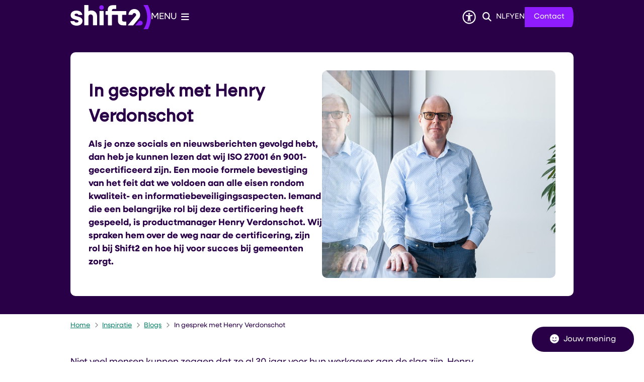

--- FILE ---
content_type: text/html; charset=utf-8
request_url: https://www.shift2.nl/in-gesprek-met-henry-verdonschot
body_size: 32378
content:
<!DOCTYPE html><html lang="nl"><head><meta charSet="utf-8" data-next-head=""/><meta name="viewport" content="width=device-width, initial-scale=1" data-next-head=""/><title data-next-head="">In gesprek met Henry Verdonschot | Shift2</title><link rel="shortcut icon" href="https://cuatro.sim-cdn.nl/shift2f9b056/uploads/styles/favicon/media/favicon_0.png?cb=nHJLlvGu" data-next-head=""/><link rel="canonical" href="https://www.shift2.nl/in-gesprek-met-henry-verdonschot" data-next-head=""/><meta name="title" content="In gesprek met Henry Verdonschot" data-next-head=""/><meta name="description" content="Dankzij onze ISO-certificeringen kunnen we nog meer gemeenten ondersteunen met hun verkiezingen." data-next-head=""/><meta name="keywords" content="blog, Verkiezingen" data-next-head=""/><meta property="og:site_name" content="Shift2" data-next-head=""/><meta property="og:type" content="article" data-next-head=""/><meta property="og:url" content="https://www.shift2.nl/in-gesprek-met-henry-verdonschot" data-next-head=""/><meta property="og:title" content="In gesprek met Henry Verdonschot" data-next-head=""/><meta property="og:description" content="Dankzij onze ISO-certificeringen kunnen we nog meer gemeenten ondersteunen met hun verkiezingen." data-next-head=""/><meta property="og:image" content="https://cuatro.sim-cdn.nl/shift2f9b056/uploads/styles/og_image/media/blog-in-gesprek-met-henry.jpg?h=7400fdfe&amp;cb=yNnvPqYM" data-next-head=""/><meta property="og:image:type" content="image/jpeg" data-next-head=""/><meta property="og:image:width" content="1200" data-next-head=""/><meta property="og:image:height" content="630" data-next-head=""/><meta property="og:updated_time" content="2025-04-07T07:09:08+02:00" data-next-head=""/><meta property="og:image:alt" content="foto van Henry Verdonschot" data-next-head=""/><meta property="og:locale" content="nl" data-next-head=""/><meta name="article:publisher" content="Shift2" data-next-head=""/><meta name="article:tag" content="Verkiezingen" data-next-head=""/><meta name="article:published_time" content="2023-02-10T17:48:00+01:00" data-next-head=""/><meta name="article:modified_time" content="2025-04-07T07:09:08+02:00" data-next-head=""/><meta name="dcterms.title" content="In gesprek met Henry Verdonschot" data-next-head=""/><meta name="dcterms.creator" content="Shift2" data-next-head=""/><meta name="dcterms.publisher" content="Shift2" data-next-head=""/><meta name="dcterms.date" content="2023-02-10T17:48:00+01:00" data-next-head=""/><meta name="dcterms.type" content="Pagina" data-next-head=""/><meta name="dcterms.language" content="nl" data-next-head=""/><meta name="twitter:card" content="summary_large_image" data-next-head=""/><meta name="twitter:description" content="Dankzij onze ISO-certificeringen kunnen we nog meer gemeenten ondersteunen met hun verkiezingen." data-next-head=""/><meta name="twitter:title" content="In gesprek met Henry Verdonschot" data-next-head=""/><meta name="twitter:image:alt" content="foto van Henry Verdonschot" data-next-head=""/><meta name="twitter:image" content="https://cuatro.sim-cdn.nl/shift2f9b056/uploads/styles/twitter_card/media/blog-in-gesprek-met-henry.jpg?h=7400fdfe&amp;cb=yNnvPqYM" data-next-head=""/><meta name="generator" content="SIMsite powered by Drupal" data-next-head=""/><meta name="robots" content="index, follow" data-next-head=""/><meta name="theme-color" content="#000000"/><link rel="manifest" href="/api/manifest"/><link rel="preload" as="script" href="https://shift2.logging.simanalytics.nl/piwik.js" nonce="NzNmNjU2NTItNWE0NS00Njg0LTg5MDYtZTAxZTIyNmFjZDk5"/><link nonce="NzNmNjU2NTItNWE0NS00Njg0LTg5MDYtZTAxZTIyNmFjZDk5" rel="preload" href="https://cuatro.sim-cdn.nl/assets/2.8.5/_next/static/css/eccff8e127c8b8ab.css" as="style"/><link nonce="NzNmNjU2NTItNWE0NS00Njg0LTg5MDYtZTAxZTIyNmFjZDk5" rel="preload" href="https://cuatro.sim-cdn.nl/assets/2.8.5/_next/static/css/f2c8cc335ffa8c7e.css" as="style"/><link nonce="NzNmNjU2NTItNWE0NS00Njg0LTg5MDYtZTAxZTIyNmFjZDk5" rel="preload" href="https://cuatro.sim-cdn.nl/assets/2.8.5/_next/static/css/a2ffff8dfcce8310.css" as="style"/><link nonce="NzNmNjU2NTItNWE0NS00Njg0LTg5MDYtZTAxZTIyNmFjZDk5" rel="preload" href="https://cuatro.sim-cdn.nl/assets/2.8.5/_next/static/css/c2a0e44b852d9833.css" as="style"/><link nonce="NzNmNjU2NTItNWE0NS00Njg0LTg5MDYtZTAxZTIyNmFjZDk5" rel="preload" href="https://cuatro.sim-cdn.nl/assets/2.8.5/_next/static/css/9fbbf48b33922364.css" as="style"/><link nonce="NzNmNjU2NTItNWE0NS00Njg0LTg5MDYtZTAxZTIyNmFjZDk5" rel="preload" href="https://cuatro.sim-cdn.nl/assets/2.8.5/_next/static/css/7be6c5e8bd197929.css" as="style"/><link nonce="NzNmNjU2NTItNWE0NS00Njg0LTg5MDYtZTAxZTIyNmFjZDk5" rel="preload" href="https://cuatro.sim-cdn.nl/assets/2.8.5/_next/static/css/d7f7eb7718b64af3.css" as="style"/><link nonce="NzNmNjU2NTItNWE0NS00Njg0LTg5MDYtZTAxZTIyNmFjZDk5" rel="preload" href="https://cuatro.sim-cdn.nl/assets/2.8.5/_next/static/css/1cf0b0b2cdd7fa75.css" as="style"/><style data-theme="vars" data-next-head="">:root {
  --primary: #290047;--white: #fff;--black: #000;--fontFamily: neulis-sans,sans-serif;--fontFamilyHeadings: var(--fontFamily);--lineHeight: 1.5;--bodyBackgroundColor: #fff;--bodyColor: #290047;--bodyFontSize: 1.12rem;--paragraphOddColor: #fff;--paragraphOddColorMobile: var(--bodyBackgroundColor);--paragraphEvenColor: #F8F6FB;--paragraphEvenColorMobile: #f4f4f4;--contentDesktopMaxWidth: 1200px;--contentLaptopMaxWidth: 1000px;--simpleLoaderColor: var(--primary);--loaderColor: var(--primary);--fontAwesomeFree: "Font Awesome 6 Free";--fontAwesomeBrands: "Font Awesome 6 Brands";--iconsColor: #8F1CFF;--bodyLineHeight: var(--lineHeight);--contentPaddingX: 10vw;--contentPaddingXMobile: 8vw;--contentTextDesktopMaxWidth: 860px;--contentTextLaptopMaxWidth: 860px;--contentHeaderDesktopMaxWidth: 1200px;--contentHeaderLaptopMaxWidth: 1200px;--contentColor: #290047;--inputColor: #6f6f6f;--h1Color: #290047;--h1FontFamily: brockmannmedium;--h1FontSize: 2.25rem;--h1FontStyle: normal;--h1FontWeight: 700;--h1LineHeight: var(--lineHeight);--h1MarginTop: 1rem;--h1MarginBottom: 1rem;--h2Color: #290047;--h2FontFamily: brockmannmedium;--h2FontSize: 1.7rem;--h2FontStyle: normal;--h2FontWeight: 500;--h2LineHeight: 1.5;--h2MarginTop: 0;--h2MarginBottom: 1rem;--h3Color: #8F1CFF;--h3FontFamily: brockmannmedium;--h3FontSize: 1rem;--h3FontStyle: normal;--h3FontWeight: 400;--h3LineHeight: var(--lineHeight);--h3MarginTop: 0.5rem;--h3MarginBottom: .5rem;--h4Color: #8F1CFF;--h4FontFamily: brockmannmedium;--h4FontSize: 1.2rem;--h4FontStyle: normal;--h4FontWeight: 400;--h4LineHeight: var(--lineHeight);--h4MarginTop: 0;--h4MarginBottom: .5rem;--h5Color: #8F1CFF;--h5FontFamily: brockmannmedium;--h5FontSize: 1.1rem;--h5FontStyle: italic;--h5FontWeight: 400;--h5LineHeight: var(--lineHeight);--h5MarginTop: 0;--h5MarginBottom: .5rem;--h6Color: #8F1CFF;--h6FontFamily: brockmannmedium;--h6FontSize: 1rem;--h6FontStyle: italic;--h6FontWeight: 400;--h6LineHeight: var(--lineHeight);--h6MarginTop: 0;--h6MarginBottom: .5rem;--imageBorderRadius: 0;--heroBackgroundColor: transparent;--heroTitleAndSearchbarTextColor: white;--heroTitleAndSearchbarTitleFontFamily: var(--fontFamily);--heroTitleAndSearchbarTitleFontWeight: inherit;--heroTitleAndSearchbarSubtitleFontFamily: var(--fontFamily);--heroTitleAndSearchbarSubtitleFontWeight: inherit;--heroTitleAndSearchbarSubTitleFontSize: 1.875rem;--heroTitleAndSearchbarBoxButtonIcon: "\f002";--heroTitleAndSearchbarContentTextDesktopMaxWidth: var(--contentTextDesktopMaxWidth);--heroTitleAndSearchbarContentTextLaptopMaxWidth: var(--contentTextLaptopMaxWidth);--heroTitleAndSearchbarContentTextTabletMaxWidth: var(--contentTextLaptopMaxWidth);--heroTitleAndSearchbarSearchBarWidthDesktop: 70%;--heroOrganizationIntroMobileBackground: var(--paragraphOddColor);--heroOrganizationIntroLogoMaxWidth: 300px;--paragraphFontSize: 1rem;--paragraphLineHeight: var(--lineHeight);--paragraphMarginBottom: 1rem;--paragraphPadding: 2rem;--paragraphOrderedListFontSize: var(--paragraphFontSize);--paragraphOrderedListLineHeight: var(--paragraphLineHeight);--paragraphColumnsTitleTextAlign: left;--paragraphColumnsGap: 2rem;--paragraphColumnsGapMobile: var(--paragraphColumnsGap);--paragraphCTABlockBorder: solid 1px var(--primary);--paragraphCTABlockBorderRadius: none;--paragraphCTABlockBoxShadow: none;--paragraphCTABlockBackground: var(--white);--paragraphCTABlockColor: inherit;--paragraphCTABlockButtonBackgroundColor: var(--callToActionBackgroundColor);--paragraphCTABlockButtonColor: var(--callToActionColor);--paragraphCTABlockButtonBorder: var(--callToActionBorder);--teaserPaddingLeft: 0px;--teaserPaddingBottom: 2rem;--teaserBorderLeftColor: transparent;--teaserBorderLeftWidth: 0;--listMarginLeft: 1.8rem;--listMarginLeftSubList: 1rem;--listItemPaddingLeft: 0;--ulMarginTop: 0.5rem;--ulMarginBottom: 2rem;--ulMarginLeft: var(--listMarginLeft);--ulMarginLeftSubList: var(--listMarginLeftSubList);--ulListItemPaddingLeft: var(--listItemPaddingLeft);--olMarginTop: 0;--olMarginBottom: 2rem;--olMarginLeft: var(--listMarginLeft);--olMarginLeftSubList: var(--listMarginLeftSubList);--olListItemPaddingLeft: var(--listItemPaddingLeft);--liMarginBottom: 0.5rem;--tableHeadingCellColor: #fff;--tableHeadingCellBackgroundColor: #8F1CFF;--tableCellPadding: 15px;--tableCellMinWidth: 100px;--tableCaptionColor: var(--contentColor);--tableCaptionFontSize: var(--bodyFontSize);--tableCaptionFontStyle: italic;--rssButtonFontSize: 0.7rem;--rssButtonFontColor: var(--primary);--rssButtonColor: var(--primary);--linkColor: #0a806a;--linkColorOnHover: var(--linkColor);--linkUnderLineOffset: auto;--buttonColor: #290047;--buttonBackgroundColor: #79E792;--buttonHoverBackgroundColor: var(--buttonBackgroundColor);--buttonHoverColor: var(--buttonColor);--buttonHoverOpacity: 0.9;--buttonDisabledColor: var(--white);--buttonDisabledBackgroundColor: #585858;--buttonBorder: none;--buttonBorderRadius: 0px 20px 20px 0px / 0px 70px 70px 0px;;--buttonFontWeight: 400;--bulletColor: #8A8A8A;--bulletColorFooter: #c4c4c4;--bulletIcon: "\f105";--bulletFontSize: 1rem;--bulletMargin: 1rem;--bulletLineHeight: calc(var(--paragraphLineHeight) * 1rem);--iconHoverColor: var(--white);--iconRoundedColor: #fff;--iconRoundedBackgroundColor: #8F1CFF;--shareButtonColor: var(--buttonColor);--shareButtonBackgroundColor: var(--buttonBackgroundColor);--cardColorOnHover: inherit;--callToActionBackgroundColor: #8F1CFF;--callToActionColor: #fff;--callToActionBorder: solid 2px #8F1CFF;--callToActionHoverBackgroundColor: var(--callToActionBackgroundColor);--callToActionHoverColor: var(--callToActionColor);--callToAction2BackgroundColor: transparant;--callToAction2Color: #8F1CFF;--callToAction2Border: solid 2px #8F1CFF;--callToAction2HoverBackgroundColor: var(--callToAction2BackgroundColor);--callToAction2HoverColor: var(--callToAction2Color);--buttonArrowShapeBackgroundColor: var(--buttonBackgroundColor);--buttonArrowShapeBorderRadius: var(--buttonBorderRadius);--buttonArrowShapeColor: var(--buttonColor);--buttonArrowShapeHoverBackgroundColor: var(--buttonHoverBackgroundColor);--buttonArrowShapeHoverColor: var(--buttonHoverColor);--logoMaxWidth: 160px;--logoMobileMaxWidth: 150px;--logoMargin: 0px;--logoTabletPortraitMargin: var(--logoMargin);--logoContrastFilter: invert(1) grayscale(100%);--mainNavColor: #fff;--mainNavColorMobile: #290047;--mainNavFontSize: 0.83rem;--mainNavIconColor: inherit;--mainNavPadding: 0.5rem;--mainNavSeparatorColor: var(--primary);--navColor: #290047;--fullWidthMenuBackgroundColor: var(--primary);--fullWidthMenuColor: var(--white);--openSubmenuIconColor: #666;--topMainNavColor: var(--primary);--topMainNavIconColor: var(--mainNavIconColor);--topMainNavBackgroundColor: #f4f4f4;--topMainNavBorderHeight: 10px;--headerBackgroundColor: #290047;--headerBoxShadow: 0 2px 4px 0 rgba(0,0,0,0.10);--headerSearchbarNextToMenuSearchButtonBackgroundColor: #290047;--headerSearchbarNextToMenuSearchButtonColor: #fff;--headerSearchbarNextToMenuSearchButtonBorder: none;--headerSearchbarNextToMenuSearchButtonBorderBottom: none;--stickyHeaderLogoHeight: calc(0.5 * 5dvw + 5dvh);--navBorderColor: #290047;--activeSubNavColor: #8F1CFF;--activeSubNavIconColor: var(--mainNavIconColor);--activeSubNavBackgroundColor: #fff;--activeMainNavBorderColor: #8F1CFF;--mobileMenuActiveAndHoverSubNavColor: var(--activeSubNavColor);--mobileMenuActiveAndHoverSubNavBackgroundColor: var(--activeSubNavBackgroundColor);--mobileMenuCloseButtonColor: #8F1CFF;--searchBoxButtonColor: white;--searchBoxButtonBackgroundColor: transparent;--searchBoxButtonBackgroundColorOnBlur: #b0b0b0;--searchBoxColor: #6f6f6f;--searchBoxPlaceholderColor: #6f6f6f;--searchBoxDesktopWidth: 100%;--searchBoxVerticalDesignDesktopWidth: 70%;--searchBoxShadow: 0 4px 8px 0 rgba(0, 0, 0, .12), 0 2px 4px 0 rgba(0, 0, 0, .08);--searchBoxFontSize: 1rem;--searchBoxBorderRadius: .25rem;--searchBoxBorder: 1px solid #8F8F8F;--searchSuggestionsTitleColor: var(--primary);--searchSuggestionsDescriptionColor: var(--contentColor);--searchSuggestionsHoverColor: #c4c4c4;--searchResultsURLFontColor: #8F1CFF;--searchResultsDatelineFontSize: .875rem;--searchResultsDatelineFontColor: var(--contentColor);--searchResultsDatelineFontWeight: normal;--searchResultsTopBarBackgroundColor: none;--searchResultsTopBarPadding: 0px;--searchResultsHighlightedSearchWordColor: inherit;--socialButtonsColor: var(--white);--socialButtonsBackgroundColor: var(--primary);--contentHeaderBorderBottom: none;--contentHeaderPaddingBottom: initial;--contentListItemBorderRadius: unset;--contentListItemDateBorderColor: var(--primary);--contentListPlaceholderBackgroundColor: #dae1e7;--contentListImageBorderRadius: 10px;--contentListBulletIcon: var(--bulletIcon);--contentListBulletIconMargin: var(--bulletMargin);--contentListButtonIcon: "\f105";--contentListButtonBackgroundColor: var(--buttonBackgroundColor);--contentListButtonBorder: var(--buttonBorder);--contentListButtonBorderRadius: var(--buttonBorderRadius);--contentListActionButtonBackgroundColor: var(--buttonBackgroundColor);--contentListActionButtonBorder: var(--buttonBorder);--contentListActionButtonBorderRadius: var(--buttonBorderRadius);--contentListActionButtonIcon: "\f105";--itemLayoutListItemMargin: 2rem;--contentListTwoColumnsTitleFontSize: var(--bodyFontSize);--contentListTwoColumnsTitleTextDecoration: underline;--contentListTwoColumnsTitleColor: var(--linkColor);--contentListTwoColumnsTitleFontFamily: var(--fontFamily);--contentListTwoColumnsTitleLineHeight: var(--bodyLineHeight);--contentListItemTitleFontSize: var(--bodyFontSize);--contentListItemTitleTextDecoration: underline;--contentListItemTitleColor: var(--linkColor);--contentListItemTitleFontFamily: var(--fontFamily);--contentListItemTitleLineHeight: var(--bodyLineHeight);--paragraphListDateColor: gray;--paragraphListTitleColor: #8F1CFF;--promotedItemsBoxShadow: none;--verticalDesignTopTaskBackgroundHeight: 50vh;--verticalDesignTopTaskBackgroundHeightMobile: 250px;--verticalDesignTopTaskBackgroundMinHeight: 450px;--verticalDesignFooterColumnsColor: var(--white);--verticalDesignFooterColumnsBackgroundColor: #290047 url("https://cuatro.sim-cdn.nl/shift2f9b056/uploads/footer5.png?cb=r989XqDx") no-repeat right bottom;;--verticalDesignParagraphOddColor: var(--paragraphOddColor);--verticalDesignParagraphEvenColor: var(--paragraphEvenColor);--ratingFormToggleButtonFontColor: #fff;--ratingFormToggleButtonBorderColor: var(--white);--ratingFormToggleButtonBackgroundColor: var(--primary);--ratingFormTextColor: #8F1CFF;--ratingFormSmileySmileColor: #37b73b;--ratingFormSmileyNeutralColor: #ffae07;--ratingFormSmileyFrownColor: #ff0035;--ratingFormBackgroundColor: var(--cookieBannerBackgroundColor);--ratingFormShadow: rgba(14, 30, 37, 0.12) 0px 2px 4px 0px, rgba(14, 30, 37, 0.32) 0px 2px 16px 0px;--ratingFormSubmitButtonBackgroundColor: #8F1CFF;--ratingFormSubmitButtonFontColor: var(--white);--ratingFormSubmitButtonBackgroundColorOnBlur: #b0b0b0;--notFoundFormBackgroundColor: #efefef;--notFoundFormButtonsFontSize: 1rem;--notFoundFormButtonsFontFamily: var(--fontFamily);--notFoundFormButtonsFontTransform: uppercase;--notFoundFormPositiveButtonFontColor: var(--white);--notFoundFormPositiveButtonBackgroundColor: var(--primary);--notFoundFormNegativeButtonFontColor: var(--white);--notFoundFormNegativeButtonBackgroundColor: #9a002a;--notFoundFormButtonBackgroundColorOnBlur: #b0b0b0;--notFoundFormSubmitButtonFontColor: var(--white);--notFoundFormSubmitButtonBackgroundColor: var(--primary);--notFoundFormInputColor: var(--black);--notFoundFormLabelColor: var(--black);--formErrorListBackgroundColor: #efefef;--formErrorListBorder: none;--errorMessageEmailColor: #9a002a;--cookieBannerColorInvertedBackgroundColor: var(--primary);--cookieBannerColorInverted: false;--cookieBannerSmall: true;--cookieModalBackground: #fff;--selectBlockSectionBackground: #efefef;--selectBlockSectionIcons: var(--primary);--fullWidthContentHeaderPageTitleColor: var(--h1Color);--fullWidthImageMaxHeight: none;--dropdownBackgroundColorHover: #f7fafc;--dropdownBackgroundColorActive: var(--primary);--dropdownOptionIcon: "\f111";--dropdownOptionIconActive: "\f192";--footerCallToActionBackgroundColor: var(--callToActionBackgroundColor);--footerCallToActionHoverBackgroundColor: var(--footerCallToActionBackgroundColor);--footerCallToActionHoverColor: var(--footerCallToActionColor);--footerCallToActionColor: var(--callToActionColor);--footerCallToActionBorder: var(--callToActionBorder);--footerCallToAction2BackgroundColor: #8F1CFF;--footerCallToAction2HoverBackgroundColor: #8F1CFF;--footerCallToAction2HoverColor: var(--footerCallToAction2Color);--footerCallToAction2Color: #fff;--footerCallToAction2Border: var(--callToAction2Border);--footerExternalLinkBackground: transparent;--submenuBackgroundColor: transparent;--blockQuoteFontSize: 1.3rem;--blockQuoteFontStyle: italic;--blockQuoteLineHeight: var(--lineHeight);--blockQuoteColor: #290047;--blockQuoteBackgroundColor: #ffffff00;--blockQuoteBorderColor: #dcdcdc;--blockQuotePadding: 0.5rem 0.5rem;--blockQuoteIconColor: var(--bodyColor);--overlayBackground: var(--primary);--overlayColor: var(--white);--overlayLayoutCloseButtonColor: var(--overlayColor);--searchOverlayButtonDesktopIcon: "\f002";--searchOverlayBackground: #290047;--menuOverlayColor: var(--overlayColor);--menuOverlayBackground: #290047;--menuOverlayMobileQuickMenuColor: var(--white);--menuOverlayMobileQuickMenuBackgroundColor: var(--primary);--menuOverlayMobileQuickMenuBorder: 1px solid var(--white);--menuOverlayMobileQuickMenuBorderRadius: 5px;--menuOverlaySubLinkBulletIcon: var(--bulletIcon);--wysiwygEmbeddedImageMarginRight: 2rem;--wysiwygEmbeddedImageMarginBottom: 2rem;--wysiwygEmbeddedImageMarginLeft: 2rem;--figcaptionFontSize: 0.75rem;--contentTeaserFontStyle: normal;--contentTeaserFontWeight: 700;--contentIntroFontSize: var(--paragraphFontSize);--contentIntroLineHeight: var(--paragraphLineHeight);--contentIntroFontStyle: var(--contentTeaserFontStyle);--contentIntroFontWeight: var(--contentTeaserFontWeight);--focusColor: var(--black);--focusBackgroundColor: #8A8A8A;--focusBoxShadow: 0 10px 15px -3px rgba(255, 255, 255, 0.4), 0 4px 6px -2px rgba(255, 255, 255, 0.4);--focusOutlineWidth: 3px;--focusOutlineStyle: dotted;--focusOutlineColor: var(--black);--focusOutlineColorContrast: var(--focusOutlineColor);--focusColorContrast: var(--focusColor);--focusBackgroundColorContrast: var(--focusBackgroundColor);--focusBoxShadowContrast: var(--focusBoxShadow);--transparentHeaderOffsetDesktop: -79px;--transparentHeaderOffsetMobile: 0;--contentHeroBlockTextTitleFontSize: 1.875rem;--useCallToActionBlockAsBanner: true;--useNewCookieBar: true;--blocksDesignPageTitleBackgroundTransparency: 0;--blocksDesignH1BorderLeftColor: #ffffff00;--breadcrumbLinkColor: #0a806a;--cookieBannerShadow: rgba(0, 0, 0, 0.25) 0px 54px 55px, rgba(0, 0, 0, 0.12) 0px -12px 30px, rgba(0, 0, 0, 0.12) 0px 4px 6px, rgba(0, 0, 0, 0.17) 0px 12px 13px, rgba(0, 0, 0, 0.09) 0px -3px 5px;;--cookieBannerBackgroundColor: #F8F6FB;--cookieBannerTextColor: #fff;--colouredTopTasksDesignBlockBackgroundColor1: #009ee1;--colouredTopTasksDesignBlockBackgroundColor2: #83b131;--colouredTopTasksDesignBlockBackgroundColor3: #c10361;--colouredTopTasksDesignBlockBackgroundColor4: #5B3393;--colouredTopTasksDesignBlockBackgroundColor5: #e58606;--colouredTopTasksDesignBlockRadius: 15px;--contentListThreeColumnsBackgroundColor: #fff;--contentListThreeColumnsTitleColor: #8F1CFF;--contentListThreeColumnsItemBorderRadius: 10px;--contentListThreeColumnsContentPaddingTop: 1rem;--contentListThreeColumnsContentPadding: 1rem;--footerBorderBackground: linear-gradient(to right, #8F1CFF 50%, #8F1CFF 50%);;--footerBorderHeight: 5px;--headerBorderHeight: 4px;--headerBorderBackground: linear-gradient(to right, #8F1CFF 50%, #8F1CFF 50%);;--heroTitleAndCTAButtonsFirstButtonColor: #fff;--heroTitleAndCTAButtonsFirstButtonBackgroundColor: #8F1CFF;--heroTitleAndCTAButtonsTitleFontSize: 1.6rem;--heroTitleAndCTAButtonsTitleFontFamily: brockmannmedium;--heroTitleAndCTAButtonsTextColor: #fff;--heroTitleAndCTAButtonsTeaserFontFamily: neulis-sans,sans-serif;--heroTitleAndCTAButtonsTeaserFontSize: 1.1rem;--paragraphScrollToNextParagraphBoxShadow: 0 0 0 4px rgba(255, 255, 255, 0.4);--paragraphScrollToNextParagraphBackground: #79E792;--paragraphScrollToNextParagraphIconColor: #290047;--paginationTextDecoration: none;--paginationPadding: 0.5rem;--paginationDisabledOpacity: 0.3;--paginationColor: #290047;--paginationBorderBottom: none;--paginationBackgroundColor: none;--paginationSelectedColor: #fff;--paginationSelectedBorderBottom: 2px solid var(--secondary);--paginationSelectedBackgroundColor: #290047;--quickMenuBackgroundColor: #8F1CFF;--scrollToTopButtonColor: #fff;--scrollToTopButtonBackgroundColor: #8F1CFF;--scrollToTopButtonBorderRadius: 70px 70px 0px 0px / 20px 20px 0px 0px;--scrollToNextParagraphWithLabelBackgroundColor: #79E792;--scrollToNextParagraphWithLabelColor: #fff;--scrollToNextParagraphWithLabelBorderRadius: 0.25rem;--heroTitleAndCTAButtonsSecondButtonColor: white;--heroTitleAndCTAButtonsSecondButtonBorder: white 2px solid;--heroTitleAndCTAButtonsFirstButtonBorder: #8F1CFF 2px solid;--heroTitleAndCTAButtonsContentTextDesktopMaxWidth: 550px;--paragraphProgressStatusInProgressColor: #290047;--paragraphProgressInProgressBackgroundColor: #F8F6FB;--heroTitleAndCTAButtonsHeaderOffsetMobile: 8rem 0 10rem;--contentListThreeColumnsTitleFontSize: 1.2rem;--contentListPortraitHoverEffect: true;
}</style><script type="application/ld+json" data-next-head="">[{"@type":"WebPage","@context":"https://schema.org","name":"In gesprek met Henry Verdonschot","url":"https://www.shift2.nl/in-gesprek-met-henry-verdonschot","description":"Dankzij onze ISO-certificeringen kunnen we nog meer gemeenten ondersteunen met hun verkiezingen.","image":"https://cuatro.sim-cdn.nl/shift2f9b056/uploads/blog-in-gesprek-met-henry.jpg?cb=yNnvPqYM","author":{"@type":"Organization","name":"Shift2","logo":{"@type":"imageObject","url":"https://cuatro.sim-cdn.nl/shift2f9b056/uploads/2024-05/logo_shift2_diap1.svg?cb=DtZL72Zt","width":64,"height":64},"url":"https://www.shift2.nl","telephone":"088 770 8633"},"headline":"In gesprek met Henry Verdonschot","datePublished":"2023-02-10T16:48:00.000Z","dateModified":"2024-09-19T11:44:19.000Z","publisher":{"@type":"Organization","name":"Shift2","logo":{"@type":"imageObject","url":"https://cuatro.sim-cdn.nl/shift2f9b056/uploads/2024-05/logo_shift2_diap1.svg?cb=DtZL72Zt","width":64,"height":64},"url":"https://www.shift2.nl","telephone":"088 770 8633"},"mainEntityOfPage":{"@type":"WebPage","@id":"https://www.shift2.nl/in-gesprek-met-henry-verdonschot"}}]</script><style data-theme="vars" data-next-head="">:root {
  --accessibilityMenuButtonBackgroundColor: transparent;--accessibilityMenuButtonBorderRadius: .25rem;--accessibilityMenuButtonIconColor: white;
}</style><style data-theme="vars" data-next-head="">:root {
  --contentHeroBlockHeaderOffsetDesktop: 0;--contentHeroBlockHeaderOffsetMobile: 0;--contentHeroBlockDesktopMaxWidth: var(--contentDesktopMaxWidth);--contentHeroBlockLaptopMaxWidth: var(--contentLaptopMaxWidth);--contentHeroBlockBackground: #290047;--contentHeroBlockWidth: 100%;--contentHeroBlockMargin: unset;--contentHeroBlockBorderRadius: 0px;--contentHeroBlockContainerBackground: var(--white);--contentHeroBlockContainerBorderRadius: 10px;--contentHeroBlockContainerMargin: 2rem 0;--contentHeroBlockContainerPadding: 2rem;--contentHeroBlockTextColor: var(--contentColor);--contentHeroBlockTextTitleFontColor: var(--h1Color);--contentHeroBlockTextTitleFontFamily: var(--h1FontFamily);--contentHeroBlockTextTitleFontWeight: var(--h1FontWeight);--contentHeroBlockTextTitleFontSize: 1.875rem;--contentHeroBlockTextWidth: 50%;--contentHeroBlockTextAlign: left;--contentHeroBlockTextJustifyContent: center;--contentHeroBlockImageHeight: auto;--contentHeroBlockImageRadius: 10px;--contentHeroBlockImageAlign: center;--contentHeroBlockImageWidth: 50%;--contentHeroBlockIntroFontWeight: var(--contentIntroFontWeight);
}</style><style data-theme="vars" data-next-head="">:root {
  --breadcrumbLinkColor: #0a806a;--breadcrumbFontSize: 0.75rem;--breadcrumbFontFamily: var(--fontFamily);--breadcrumbSeparatorIconColor: var(--bulletColor);--breadcrumbSeparatorIcon: "\f054";--breadcrumbMarginTop: 0.75rem;--breadcrumbMarginBottom: 0.75rem;
}</style><style data-theme="vars" data-next-head="">:root {
  --paragraphTextDesktopMaxWidthLandingPage: none;--paragraphTextLaptopMaxWidthLandingPage: none;
}</style><style data-theme="vars" data-next-head="">:root {
  --contentListThreeColumnsItemBoxShadow: none;--contentListThreeColumnsBackgroundColor: #fff;--contentListThreeColumnsBorderRadius: var(--contentListItemBorderRadius);--contentListThreeColumnsContentPaddingTop: 1rem;--contentListThreeColumnsContentPadding: 1rem;--contentListThreeColumnsContentColor: var(--contentColor);--contentListThreeColumnsTitleFontSize: 1.2rem;--contentListThreeColumnsTitleFontWeight: var(--h2FontWeight);--contentListThreeColumnsTitleColor: #8F1CFF;--contentListThreeColumnsTitleFontFamily: var(--h2FontFamily);--contentListThreeColumnsBackgroundColorOnHover: var(--contentListThreeColumnsBackgroundColor);--contentListThreeColumnsContentColorOnHover: var(--contentListThreeColumnsColorOnHover, var(--contentListThreeColumnsContentColor));--contentListItemDateBorderColorOnHover: var(--contentListThreeColumnsColorOnHover, var(--contentListItemDateBorderColor));--contentListThreeColumnsTitleColorOnHover: var(--contentListThreeColumnsColorOnHover, var(--contentListThreeColumnsTitleColor));
}</style><style data-theme="vars" data-next-head="">:root {
  --paragraphCTABannerBorder: solid 1px white;--paragraphCTABannerBorderRadius: 5px;--paragraphCTABannerBackground: #79E792;--paragraphCTABannerIconSize: 20px;--paragraphCTABannerColor: var(--contentColor);--paragraphCTABannerHoverColor: var(--paragraphCTABannerColor);--paragraphCTABannerHoverBackground: var(--paragraphCTABannerBackground);
}</style><style data-theme="vars" data-next-head="">:root {
  --footerBorderMinWidth: 0;--footerBorderBackground: linear-gradient(to right, #8F1CFF 50%, #8F1CFF 50%);;--footerBorderHeight: 5px;--footerBorderHeightMobile: var(--footerBorderHeight);--footerBorderMargin: 0 auto;--footerBorderMarginMobile: var(--footerBorderMargin);
}</style><style data-theme="vars" data-next-head="">:root {
  --linkableHeadingScrollMarginTop: 0px;--linkableHeadingScrollMarginTopMobile: var(--linkableHeadingScrollMarginTop);
}</style><style data-theme="vars" data-next-head="">:root {
  --scrollToTopButtonBackgroundColor: #8F1CFF;--scrollToTopButtonColor: #fff;--scrollToTopButtonBorder: none;--scrollToTopButtonBorderRadius: 70px 70px 0px 0px / 20px 20px 0px 0px;
}</style><style data-theme="vars" data-next-head="">:root {
  --quickLinksFontSize: var(--mainNavFontSize);--quickLinksColor: var(--mainNavColor);--quickLinksButtonBackgroundColor: #8f1cff;--quickLinksButtonColor: white;--quickLinksButtonBorderRadius: var(--buttonBorderRadius);--quickLinksButtonHoverBackgroundColor: #8f1cff;--quickLinksButtonHoverColor: var(--quickLinksButtonColor);--quickLinksButtonPadding: 0.5rem 1rem;--quickLinksGap: 1rem;
}</style><link rel="stylesheet" href="https://cuatro.sim-cdn.nl/assets/2.8.5/iconFonts/opengemeenten/css/opengemeenten.css"/><link rel="stylesheet" href="https://cuatro.sim-cdn.nl/assets/2.8.5/iconFonts/toptaken/css/toptaken.css"/><link rel="stylesheet" href="https://cuatro.sim-cdn.nl/assets/2.8.5/iconFonts/fontawesome6/css/fontawesome.6.7.2.css"/><link rel="stylesheet" href="https://cuatro.sim-cdn.nl/assets/2.8.5/iconFonts/fontawesome6/css/v5-font-face.css"/><link rel="stylesheet" href="https://cuatro.sim-cdn.nl/assets/2.8.5/iconFonts/fontawesome6/css/v4-shims.css"/><link rel="stylesheet" href="https://cuatro.sim-cdn.nl/assets/2.8.5/fonts/openDyslexic/css/open-dyslexic.css"/><link rel="stylesheet" href="https://use.typekit.net/rcx2mup.css"/><link rel="stylesheet" href="https://cuatro.sim-cdn.nl/assets/fonts/shift2/brockmann/stylesheet.css"/><link rel="stylesheet" href="https://cuatro.sim-cdn.nl/assets/fonts/shift2/brockmann/stylesheet%202.css"/><link nonce="NzNmNjU2NTItNWE0NS00Njg0LTg5MDYtZTAxZTIyNmFjZDk5" rel="stylesheet" href="https://cuatro.sim-cdn.nl/assets/2.8.5/_next/static/css/eccff8e127c8b8ab.css" data-n-g=""/><link nonce="NzNmNjU2NTItNWE0NS00Njg0LTg5MDYtZTAxZTIyNmFjZDk5" rel="stylesheet" href="https://cuatro.sim-cdn.nl/assets/2.8.5/_next/static/css/f2c8cc335ffa8c7e.css" data-n-p=""/><link nonce="NzNmNjU2NTItNWE0NS00Njg0LTg5MDYtZTAxZTIyNmFjZDk5" rel="stylesheet" href="https://cuatro.sim-cdn.nl/assets/2.8.5/_next/static/css/a2ffff8dfcce8310.css" data-n-p=""/><link nonce="NzNmNjU2NTItNWE0NS00Njg0LTg5MDYtZTAxZTIyNmFjZDk5" rel="stylesheet" href="https://cuatro.sim-cdn.nl/assets/2.8.5/_next/static/css/c2a0e44b852d9833.css"/><link nonce="NzNmNjU2NTItNWE0NS00Njg0LTg5MDYtZTAxZTIyNmFjZDk5" rel="stylesheet" href="https://cuatro.sim-cdn.nl/assets/2.8.5/_next/static/css/9fbbf48b33922364.css"/><link nonce="NzNmNjU2NTItNWE0NS00Njg0LTg5MDYtZTAxZTIyNmFjZDk5" rel="stylesheet" href="https://cuatro.sim-cdn.nl/assets/2.8.5/_next/static/css/7be6c5e8bd197929.css"/><link nonce="NzNmNjU2NTItNWE0NS00Njg0LTg5MDYtZTAxZTIyNmFjZDk5" rel="stylesheet" href="https://cuatro.sim-cdn.nl/assets/2.8.5/_next/static/css/d7f7eb7718b64af3.css"/><link nonce="NzNmNjU2NTItNWE0NS00Njg0LTg5MDYtZTAxZTIyNmFjZDk5" rel="stylesheet" href="https://cuatro.sim-cdn.nl/assets/2.8.5/_next/static/css/1cf0b0b2cdd7fa75.css"/><noscript data-n-css="NzNmNjU2NTItNWE0NS00Njg0LTg5MDYtZTAxZTIyNmFjZDk5"></noscript><script defer="" nonce="NzNmNjU2NTItNWE0NS00Njg0LTg5MDYtZTAxZTIyNmFjZDk5" noModule="" src="https://cuatro.sim-cdn.nl/assets/2.8.5/_next/static/chunks/polyfills-42372ed130431b0a.js"></script><script defer="" src="https://cuatro.sim-cdn.nl/assets/2.8.5/_next/static/chunks/ParagraphText.ca7956666338859a.js" nonce="NzNmNjU2NTItNWE0NS00Njg0LTg5MDYtZTAxZTIyNmFjZDk5"></script><script defer="" src="https://cuatro.sim-cdn.nl/assets/2.8.5/_next/static/chunks/4884.4bdd552659b2fd45.js" nonce="NzNmNjU2NTItNWE0NS00Njg0LTg5MDYtZTAxZTIyNmFjZDk5"></script><script defer="" src="https://cuatro.sim-cdn.nl/assets/2.8.5/_next/static/chunks/ContentList.3bce4854ece7c34b.js" nonce="NzNmNjU2NTItNWE0NS00Njg0LTg5MDYtZTAxZTIyNmFjZDk5"></script><script defer="" src="https://cuatro.sim-cdn.nl/assets/2.8.5/_next/static/chunks/CallToActionBlock.4d3ce8ef1391a8c9.js" nonce="NzNmNjU2NTItNWE0NS00Njg0LTg5MDYtZTAxZTIyNmFjZDk5"></script><script defer="" src="https://cuatro.sim-cdn.nl/assets/2.8.5/_next/static/chunks/5497.344791da1e09bbba.js" nonce="NzNmNjU2NTItNWE0NS00Njg0LTg5MDYtZTAxZTIyNmFjZDk5"></script><script defer="" src="https://cuatro.sim-cdn.nl/assets/2.8.5/_next/static/chunks/RatingForm.7e071c3281dc7afa.js" nonce="NzNmNjU2NTItNWE0NS00Njg0LTg5MDYtZTAxZTIyNmFjZDk5"></script><script src="https://cuatro.sim-cdn.nl/assets/2.8.5/_next/static/chunks/webpack-f90ce1d81180431b.js" nonce="NzNmNjU2NTItNWE0NS00Njg0LTg5MDYtZTAxZTIyNmFjZDk5" defer=""></script><script src="https://cuatro.sim-cdn.nl/assets/2.8.5/_next/static/chunks/framework-31a549d445d65f75.js" nonce="NzNmNjU2NTItNWE0NS00Njg0LTg5MDYtZTAxZTIyNmFjZDk5" defer=""></script><script src="https://cuatro.sim-cdn.nl/assets/2.8.5/_next/static/chunks/main-9a1d1c90904caae0.js" nonce="NzNmNjU2NTItNWE0NS00Njg0LTg5MDYtZTAxZTIyNmFjZDk5" defer=""></script><script src="https://cuatro.sim-cdn.nl/assets/2.8.5/_next/static/chunks/pages/_app-3464f2b3097eb39a.js" nonce="NzNmNjU2NTItNWE0NS00Njg0LTg5MDYtZTAxZTIyNmFjZDk5" defer=""></script><script src="https://cuatro.sim-cdn.nl/assets/2.8.5/_next/static/chunks/5394-a5a82fe66e7d9bfd.js" nonce="NzNmNjU2NTItNWE0NS00Njg0LTg5MDYtZTAxZTIyNmFjZDk5" defer=""></script><script src="https://cuatro.sim-cdn.nl/assets/2.8.5/_next/static/chunks/558-229df1cc704f9d31.js" nonce="NzNmNjU2NTItNWE0NS00Njg0LTg5MDYtZTAxZTIyNmFjZDk5" defer=""></script><script src="https://cuatro.sim-cdn.nl/assets/2.8.5/_next/static/chunks/5880-042c3be96ebee289.js" nonce="NzNmNjU2NTItNWE0NS00Njg0LTg5MDYtZTAxZTIyNmFjZDk5" defer=""></script><script src="https://cuatro.sim-cdn.nl/assets/2.8.5/_next/static/chunks/pages/%5B%5B...all%5D%5D-70a73dbb635ed5de.js" nonce="NzNmNjU2NTItNWE0NS00Njg0LTg5MDYtZTAxZTIyNmFjZDk5" defer=""></script><script src="https://cuatro.sim-cdn.nl/assets/2.8.5/_next/static/2.8.5/_buildManifest.js" nonce="NzNmNjU2NTItNWE0NS00Njg0LTg5MDYtZTAxZTIyNmFjZDk5" defer=""></script><script src="https://cuatro.sim-cdn.nl/assets/2.8.5/_next/static/2.8.5/_ssgManifest.js" nonce="NzNmNjU2NTItNWE0NS00Njg0LTg5MDYtZTAxZTIyNmFjZDk5" defer=""></script></head><body><div id="__next"><div id="BodyWrapper_wrapper__767Lq" class="BodyWrapper_focusStyles__riH7z"><section aria-label="Laden van de pagina" class="Accessibility_visuallyHidden__7de9x"><div class="NextPageLoader_loader__7xyNW no_solr" role="status"><p>De inhoud is geladen.</p></div></section><section tabindex="-1" aria-label="Skiplinks" id="skiplinks"><ul class="Skiplinks_skipLinks__bKEoQ no_solr"><li class="Skiplinks_skipLinksListItem__DK58w"><a href="#skip-links-content" class="Skiplinks_skipLinksLink__tJqsF">Naar de inhoud gaan</a></li></ul></section><dialog aria-hidden="true" aria-labelledby="cookie_modal_heading" class="no_solr"><div class="Modal_modal__l4yBn"><div class="Modal_container__T5Dvn"><div class="Modal_buttons__0MBpx"><button type="button" class="Modal_closeButton__Foob_"><span aria-hidden="true" class="fa fa-solid fa-xmark Modal_closeIcon__6YjI8"></span><span class="Accessibility_visuallyHidden__7de9x">Sluit cookie-instellingen</span></button></div><div class="content-wrapper Modal_wrapper__pTQ5P"><form class="CookieModal_wrapper__DnSIB"><h2 id="cookie_modal_heading" class="CookieModal_heading__gSXuB">Cookie-instellingen beheren</h2><fieldset class="CookieModal_cookieModalFieldset__Sr2Gw"><legend class="CookieModal_legend__VHfji">Functionele cookies</legend><div class="CookieModal_cookieModalCheckbox__3vCAp"><div class="CookieModal_checkboxWrapper__NdbUD"><input class="CookieModal_checkBox__WShdc" type="checkbox" id="readspeaker" disabled="" name="functional" checked=""/><label for="readspeaker" aria-describedby="explanation-readspeaker" class="CookieModal_pointerCursor__PJvLo only-focus-on-tab CookieModal_label__5KNdp">ReadSpeaker<!-- --> (niet aanpasbaar)</label></div><div id="explanation-readspeaker" class="CookieModal_explanationText__0_pCX"><p>Met ReadSpeaker kan de inhoud van de website worden voorgelezen.</p></div></div></fieldset><fieldset class="CookieModal_cookieModalFieldset__Sr2Gw"><legend class="CookieModal_legend__VHfji">Analytische cookies</legend><div class="CookieModal_cookieModalCheckbox__3vCAp"><div class="CookieModal_checkboxWrapper__NdbUD"><input class="CookieModal_checkBox__WShdc" type="checkbox" id="sim_analytics" disabled="" name="analytical" checked=""/><label for="sim_analytics" aria-describedby="explanation-sim_analytics" class="CookieModal_pointerCursor__PJvLo only-focus-on-tab CookieModal_label__5KNdp">SIManalytics<!-- --> (niet aanpasbaar)</label></div><div id="explanation-sim_analytics" class="CookieModal_explanationText__0_pCX"><p>Shift2 gebruikt SIManalytics om haar dienstverlening te verbeteren. SIManalytics verzamelt geen persoonsgegevens.</p></div></div><div class="CookieModal_cookieModalCheckbox__3vCAp"><div class="CookieModal_checkboxWrapper__NdbUD"><input class="CookieModal_checkBox__WShdc" type="checkbox" id="google_analytics" name="analytical"/><label for="google_analytics" aria-describedby="explanation-google_analytics" class="CookieModal_pointerCursor__PJvLo only-focus-on-tab CookieModal_label__5KNdp">Google Analytics</label></div><div id="explanation-google_analytics" class="CookieModal_explanationText__0_pCX"><p>Shift2 gebruikt Google Analytics om haar dienstverlening te verbeteren.</p></div></div></fieldset><fieldset class="CookieModal_cookieModalFieldset__Sr2Gw"><legend class="CookieModal_legend__VHfji">Overige cookies</legend><div class="CookieModal_cookieModalCheckbox__3vCAp"><div class="CookieModal_checkboxWrapper__NdbUD"><input class="CookieModal_checkBox__WShdc" type="checkbox" id="external_media" name="other"/><label for="external_media" aria-describedby="explanation-external_media" class="CookieModal_pointerCursor__PJvLo only-focus-on-tab CookieModal_label__5KNdp">Externe media</label></div><div id="explanation-external_media" class="CookieModal_explanationText__0_pCX"><p>Pagina-onderdelen van andere websites, zoals YouTube of Vimeo, verzamelen mogelijk gegevens om hun producten te verbeteren.</p></div></div><div class="CookieModal_cookieModalCheckbox__3vCAp"><div class="CookieModal_checkboxWrapper__NdbUD"><input class="CookieModal_checkBox__WShdc" type="checkbox" id="maps" name="other"/><label for="maps" aria-describedby="explanation-maps" class="CookieModal_pointerCursor__PJvLo only-focus-on-tab CookieModal_label__5KNdp">Kaarten</label></div><div id="explanation-maps" class="CookieModal_explanationText__0_pCX"><p>Kaart services zoals Leaflet verzamelen gegevens om hun producten te verbeteren.</p></div></div></fieldset><div class="CookieModal_buttonWrapper__rJbZK"><button type="button" class="CookieModal_button__EBf5n Button_button__eAGUb Button_button__eAGUb">Keuze opslaan</button><button type="button" class="CookieModal_button__EBf5n Button_button__eAGUb CookieModal_secondary__7ZOu7 Button_callToAction2__mpp0G Button_button__eAGUb">Accepteer alle cookies</button></div></form></div></div><div class="Modal_background__jLQ5b" role="presentation"></div></div></dialog><div id="content" class="Page_stickyFooter__10yXn StickyFooter_stickyFooter__R8OLv"><header class="HeaderFlexible_flexibleHeader__3x0M_ flexible-header no_solr rs_preserve"><div class="HeaderFlexible_mobile__BJSMG"><div class="HeaderFlexible_row__ZHTSJ HeaderFlexible_sticky__jdZZX"><div class="HeaderFlexible_container__X5FBa" style="padding:0.5rem 0"><div class="FlexibleHeaderLogo_logoWrapper__k_5pA logo-wrapper"><a title="Ga naar de homepage" href="/"><picture><img class="logo-img" width="64" height="64" src="https://cuatro.sim-cdn.nl/shift2f9b056/uploads/2024-05/logo_shift2_diap1.svg?cb=DtZL72Zt" alt="Logo SHIFT2"/></picture></a></div><div class="FlexibleElements_elementGroup__EDuSH" style="justify-content:flex-end;flex-direction:row;align-items:center"><button type="button" id="site-navigation-«Rdab9j6»" aria-expanded="false" class="menu-button OpenButton_openButton__sT749" aria-label="Open het menu" tabindex="0"><span class="OpenButton_openButtonLabel__mM0bL">Menu</span><span aria-hidden="true" class="OpenButton_openButtonIcon__PMZlR FontAwesome_fontAwesome__Q7inz"></span></button><div class="SearchBar_searchIsCollapsed__wTqyk search-bar rs_skip"><button type="button" class="SearchBar_expandButton__oCNBY" aria-label="Open zoeken" aria-expanded="false" tabindex="0"><span class="SearchBar_expandIcon__OMRyD fa fa-search" role="img" aria-hidden="true"></span></button></div><button type="button" aria-haspopup="true" aria-expanded="false" class="AccessibilityMenuButton_accessibilityMenuButton__egPvx"><span class="AccessibilityMenuButton_icon__4E_Ae" aria-hidden="true"><svg xmlns="http://www.w3.org/2000/svg" viewBox="0 0 48 48"><title>Toegankelijkheid</title><path d="M24 6.03c-9.94 0-17.98 8.06-17.98 18s8.05 18 17.98 18 18.02-8.06 18.02-18-8.07-18-18.02-18Zm0 33c-8.26 0-14.98-6.73-14.98-15s6.72-15 14.98-15 15.02 6.73 15.02 15-6.74 15-15.02 15Zm-2.49-23.51c0-1.38 1.12-2.5 2.49-2.5s2.49 1.12 2.49 2.5-1.12 2.5-2.49 2.5-2.49-1.12-2.49-2.5Zm-.49 6.37c-3.66-.3-6.27-1.03-6.41-1.07l.82-2.89s3.88 1.08 8.59 1.08c4.19 0 8.59-1.08 8.64-1.09l.72 2.91c-.15.04-2.97.73-6.36 1.03v4.79c.5 4 1.24 7.83 1.34 8.33h-3.05c-.23-1.22-.73-3.98-1.14-6.97h-.31c-.4 2.97-.91 5.73-1.15 6.97h-3.06c.12-.59.88-4.43 1.37-8.39v-4.71Z"></path></svg></span><span class="Accessibility_visuallyHidden__7de9x">Open toegankelijkheidsmenu</span></button></div></div></div></div><div class="HeaderFlexible_desktop__5zfaq"><div class="HeaderFlexible_row__ZHTSJ HeaderFlexible_sticky__jdZZX" style="transition:background 0.5s ease"><div class="HeaderFlexible_container__X5FBa" style="align-items:center;padding:0.5rem 0"><div class="FlexibleHeaderLogo_logoWrapper__k_5pA logo-wrapper"><a title="Ga naar de homepage" href="/"><picture><img class="logo-img" width="64" height="64" src="https://cuatro.sim-cdn.nl/shift2f9b056/uploads/2024-05/logo_shift2_diap1.svg?cb=DtZL72Zt" alt="Logo SHIFT2"/></picture></a></div><button type="button" id="site-navigation-«R5cb9j6»" aria-expanded="false" class="menu-button OpenButton_openButton__sT749" aria-label="Open het menu" tabindex="0"><span class="OpenButton_openButtonLabel__mM0bL">Menu</span><span aria-hidden="true" class="OpenButton_openButtonIcon__PMZlR FontAwesome_fontAwesome__Q7inz"></span></button><div class="FlexibleElements_elementGroup__EDuSH" style="flex-direction:row;justify-content:flex-end;align-items:center;gap:0.5rem"><button type="button" aria-haspopup="true" aria-expanded="false" class="AccessibilityMenuButton_accessibilityMenuButton__egPvx"><span class="AccessibilityMenuButton_icon__4E_Ae" aria-hidden="true"><svg xmlns="http://www.w3.org/2000/svg" viewBox="0 0 48 48"><title>Toegankelijkheid</title><path d="M24 6.03c-9.94 0-17.98 8.06-17.98 18s8.05 18 17.98 18 18.02-8.06 18.02-18-8.07-18-18.02-18Zm0 33c-8.26 0-14.98-6.73-14.98-15s6.72-15 14.98-15 15.02 6.73 15.02 15-6.74 15-15.02 15Zm-2.49-23.51c0-1.38 1.12-2.5 2.49-2.5s2.49 1.12 2.49 2.5-1.12 2.5-2.49 2.5-2.49-1.12-2.49-2.5Zm-.49 6.37c-3.66-.3-6.27-1.03-6.41-1.07l.82-2.89s3.88 1.08 8.59 1.08c4.19 0 8.59-1.08 8.64-1.09l.72 2.91c-.15.04-2.97.73-6.36 1.03v4.79c.5 4 1.24 7.83 1.34 8.33h-3.05c-.23-1.22-.73-3.98-1.14-6.97h-.31c-.4 2.97-.91 5.73-1.15 6.97h-3.06c.12-.59.88-4.43 1.37-8.39v-4.71Z"></path></svg></span><span class="Accessibility_visuallyHidden__7de9x">Open toegankelijkheidsmenu</span></button><div class="SearchBar_searchIsCollapsed__wTqyk search-bar rs_skip"><button type="button" class="SearchBar_expandButton__oCNBY" aria-label="Open zoeken" aria-expanded="false" tabindex="0"><span class="SearchBar_expandIcon__OMRyD fa fa-search" role="img" aria-hidden="true"></span></button></div><div class="QuickLinks_quickLinks__sIT_t"><nav aria-label="Snelmenu"><ul><li><a href="https://shift2.nl" class="QuickLinks_link__gNE58"><span class="extra-menu-item QuickLinks_linkText__ROscj">NL</span></a></li><li><a href="https://fy.shift2.nl" class="QuickLinks_link__gNE58"><span class="extra-menu-item QuickLinks_linkText__ROscj">FY</span></a></li><li><a href="https://en.shift2.nl" class="QuickLinks_link__gNE58"><span class="extra-menu-item QuickLinks_linkText__ROscj">EN</span></a></li><li><a class="QuickLinks_buttonLink__HmbSD Button_button__eAGUb QuickLinks_quickLinksButtonColorStyles__z9dnV QuickLinks_quickLinksButtonHoverStyles__4Y0o8" href="/contact"><span class="extra-menu-item QuickLinks_linkText__ROscj">Contact</span></a></li></ul></nav></div></div></div></div></div></header><main id="skip-links-content" class="content-details-container ContentDetailsContainer_contentDetailsContainer__4zGtc"><article itemScope="" class="main-content content-wrapper"><header class="hero ContentHeroBlock_contentHeroBlock__aPM9y"><div class="ContentHeroBlock_container__c7NVN"><div class="ContentHeroBlock_content__bhfHt"><span id="In-gesprek-met-Henry-Verdonschot" style="position:absolute;left:-9999px" aria-hidden="true"></span><h1 class="LinkableHeading_scrollMarginTop__f8lQM PageTitle_pageTitle__7Tzm7 ContentHeroBlock_title__n2c_1" id="in-gesprek-met-henry-verdonschot">In gesprek met Henry Verdonschot</h1><div class="ContentHeroBlock_intro__paZEI HTMLBody_htmlBody__BqDAh"><p>Als je onze socials en nieuwsberichten gevolgd hebt, dan heb je kunnen lezen dat wij ISO 27001 én 9001-gecertificeerd zijn. Een mooie formele bevestiging van het feit dat we voldoen aan alle eisen rondom kwaliteit- en informatiebeveiligingsaspecten. Iemand die een belangrijke rol bij deze certificering heeft gespeeld, is productmanager Henry Verdonschot. Wij spraken hem over de weg naar de certificering, zijn rol bij Shift2 en hoe hij voor succes bij gemeenten zorgt.</p></div></div><div class="ResponsiveImage_contentHeroBlock__jsudu ContentHeroBlock_image__gu_2I"><picture><img loading="lazy" src="https://cuatro.sim-cdn.nl/shift2f9b056/uploads/styles/medium_5x4_960x768/media/blog-in-gesprek-met-henry.jpg?h=7400fdfe&amp;cb=yNnvPqYM" alt="foto van Henry Verdonschot" width="960" height="768"/></picture></div></div></header><nav aria-label="Kruimelpad" id="breadcrumbs" class="Breadcrumb_breadcrumb__fK4dG no_solr rs_skip Breadcrumb_addContainer__LZXWh"><ol class="no-default-styling Breadcrumb_list___Q_uC"><li class="Breadcrumb_item__CXcEI"><a title="Ga naar de homepage" href="/">Home</a></li><li class="Breadcrumb_item__CXcEI"><a class="" href="/inspiratie">Inspiratie</a></li><li class="Breadcrumb_item__CXcEI"><a class="" href="/blogs">Blogs</a></li><li class="Breadcrumb_item__CXcEI"><span aria-current="location">In gesprek met Henry Verdonschot</span></li></ol></nav><div class="paragraphs Paragraphs_grid__GGa2J"><div style="--paragraph-background-color:var(--paragraphOddColor)" class="paragraph Paragraphs_paragraph__cLuF0 Paragraphs_paragraphPadding__BEXBd Paragraphs_paragraphPaddingFirst__vpMNY Paragraphs_mainWidth__psiDU text"><div class="Paragraphs_paragraphBackground__L8UqB Paragraphs_backgroundColor__dHRYy"></div><div class="ParagraphText_paragraphText__8LBs7 text-container ParagraphText_maxContentWidth__6Yhpm HTMLBody_htmlBody__BqDAh"><p>Niet veel mensen kunnen zeggen dat ze al 30 jaar voor hun werkgever aan de slag zijn. Henry Verdonschot wel. Dat zit hem in het feit dat hij door de jaren heen verschillende rollen heeft mogen vervullen en dat geen enkele dag hetzelfde is. Zijn allereerste functie bij Shift2 (destijds Procura) was developer, en door de jaren heen vervulde hij verschillende rollen tot waar hij nu staat: productmanager van Procura Verkiezingen. Intussen geeft hij leiding aan verschillende ontwikkelaars en werkt hij nauw samen met onder andere product owner / consultant <a target="_blank" class="HTMLBody_link__Lomaj Link_link__QNt8B Hover_linkHover__LUB4Y" href="/in-gesprek-met-maarten-van-der-veer">Maarten van der Veer</a>, die we vorige keer spraken.</p><span id="Henry-wat-doe-jij-precies-voor-Shift2" style="position:absolute;left:-9999px" aria-hidden="true"></span><h2 class="LinkableHeading_scrollMarginTop__f8lQM" id="henry-wat-doe-jij-precies-voor-shift2">Henry, wat doe jij precies voor Shift2?</h2><p>“Ik ben productmanager van de Procura Verkiezingen applicatie. Dat houdt in dat ik de grote lijnen van het pakket in de gaten houd en me buig over de vraag: waar willen we in de toekomst naartoe? In de dagelijkse praktijk betekent het dat ik veel overleg met het team, kijk of alles goed gaat, of we kunnen doen wat we willen, wat er nodig is en wat er eventueel nog geregeld moet worden.</p><p>Ook heb ik veel contact met klanten. Zo bespreek ik hun wensen en eisen met betrekking tot de applicatie, en zorg ik dat we op tijd inspelen op veranderingen om altijd het beste product te kunnen leveren.</p><p>Omdat ons bedrijf niet heel groot is, pakken we allemaal ook taken op naast onze dagelijkse werkzaamheden, zoals in mijn geval de ISO-certificering. Belangrijke certificaten waarmee we aantonen dat de kwaliteit binnen de organisatie op orde is, maar ook de beveiliging in onze werkprocessen.”</p><span id="Jullie-zijn-sinds-kort-ISO-gecertificeerd-wat-houdt-dat-in" style="position:absolute;left:-9999px" aria-hidden="true"></span><h2 class="LinkableHeading_scrollMarginTop__f8lQM" id="jullie-zijn-sinds-kort-iso-gecertificeerd-wat-houdt-dat-in">Jullie zijn sinds kort ISO-gecertificeerd, wat houdt dat in?</h2><p>“We hebben twee certificeringen behaald: ISO 27001 en 9001. Hiermee beschikken we over een geïntegreerd managementsysteem dat voldoet aan de eisen die aan beide normen gesteld worden. Met dit managementsysteem beheert Shift2 de kwaliteits- en informatiebeveiligingsaspecten van haar bedrijfsvoering en voldoet hiermee aan alle relevante wettelijke, zakelijke en contractuele veiligheidsverplichtingen.</p><p>De ISO 27001-norm is dé internationale standaard die eisen specificeert voor het vaststellen, implementeren, uitvoeren, controleren, beoordelen en bijhouden van een Information Security Management Systeem (ISMS). Dit met de focus op het continue managen, beheren en verbeteren van informatiebeveiligingsrisico’s.</p><p>ISO 9001 is de internationale norm waarin eisen worden gesteld aan het kwaliteitsmanagement systeem. Belangrijke onderwerpen zijn het kwaliteitsbeleid, procesmanagement, klantgerichtheid en het continu verbeteren hiervan. Door volgens ISO 9001 te werken wordt de geleverde kwaliteit gewaarborgd en kan een verhoogde klanttevredenheid worden gerealiseerd.</p><p>Beide processen hadden we al in werking, maar nu hebben we het certificaat om ons verhaal officieel te onderbouwen.”</p><span id="Waarom-zijn-deze-ISO-certificeringen-zo-belangrijk" style="position:absolute;left:-9999px" aria-hidden="true"></span><h2 class="LinkableHeading_scrollMarginTop__f8lQM" id="waarom-zijn-deze-iso-certificeringen-zo-belangrijk">Waarom zijn deze ISO-certificeringen zo belangrijk?</h2><p>“ISO-certificeringen zijn steeds meer de eis van de klant. Er zijn klanten die niet met je in zee willen gaan als je ze niet hebt. Dus op het moment dat je de certificaten hebt, heb je een keurmerk waarmee je kunt laten zien dat je voldoet aan de eisen. Dat maakt je een betrouwbare gesprekspartner voor de klant.</p><p>Maar dat niet alleen: voor je bedrijf zijn de certificaten net zo belangrijk. Ze borgen dat je alle processen die je hebt, goed voor elkaar hebt. Het vormt een structuur waarmee je kunt aangeven: als je dit doet, zorg dan dat je alles registreert en op orde hebt. Houdt iemand zich daar niet aan, dan kun je er ook mensen op aanspreken.</p><p>Het voelt voor het team in eerste instantie misschien als een moetje. Maar naar verloop van tijd zien mensen de meerwaarde van het hebben en behouden van de certificaten. Nu zijn er documenten waarin de regels en processen zijn vastgelegd, en iedereen weet waar ze die kunnen vinden. Daar hebben alle partijen baat bij.</p><p>Na het behalen van de certificering, word je eens in de zoveel tijd gecontroleerd met een audit. Op die manier weet je ook zeker of het nog steeds goed gaat, en of je voldoet aan de eisen en de regels.</p><p>Het mooie is dat we alles al voor elkaar hadden, alleen dat het nog niet was vastgelegd. Nu hebben we de stempel echt behaald, wat het makkelijker maakt voor ons om succes te behalen voor onze klanten.”</p><span id="Hoe-zorg-jij-voor-succes-bij-je-klanten" style="position:absolute;left:-9999px" aria-hidden="true"></span><h2 class="LinkableHeading_scrollMarginTop__f8lQM" id="hoe-zorg-jij-voor-succes-bij-je-klanten">Hoe zorg jij voor succes bij je klanten?</h2><p>“Dat zit hem toch vooral in de applicatie. Deze mag nooit stilstaan en moet blijven doorontwikkelen. Alleen zo kunnen we zorgen dat klantwensen in de applicatie terechtkomen, dat we meegroeien met die wensen en dat we inspelen op de wensen van de wetgeving. Hier zijn we het hele jaar mee bezig. In aanloop naar de verkiezingen ligt de focus op ondersteuning van klanten. En na afloop zorgen we dat de applicatie weer helemaal up-to-date is, en dat nieuwe ontwikkelingen worden toegevoegd. Om vervolgens dan weer een nieuwe verkiezingsperiode in te gaan.”</p><span id="Wat-vind-jij-het-leukst-aan-je-werk" style="position:absolute;left:-9999px" aria-hidden="true"></span><h2 class="LinkableHeading_scrollMarginTop__f8lQM" id="wat-vind-jij-het-leukst-aan-je-werk">Wat vind jij het leukst aan je werk?</h2><p>“Het leukste aan mijn werk bij Shift2 vind ik dat alle dagen anders zijn. Onze functies zijn breed, je hebt niet echt één baan of één pet op. De ene keer mag ik de catering verzorgen, de andere keer ben ik echt met klanten bezig. Dat contact vind ik heel leuk, ook met onze leveranciers.</p><p>We zijn misschien een klein bedrijf, maar hebben een mooi product en tevreden klanten. Dat we met dit kleine team zoveel gemeenten kunnen bedienen en alles goed voor elkaar krijgen, daar ben ik trots op.”</p><span id="Welke-verwachtingen-heb-jij-van-de-toekomst" style="position:absolute;left:-9999px" aria-hidden="true"></span><h2 class="LinkableHeading_scrollMarginTop__f8lQM" id="welke-verwachtingen-heb-jij-van-de-toekomst">Welke verwachtingen heb jij van de toekomst?</h2><p>“Door de jaren heen zien we dat de concurrentie toeneemt. Voor ons product betekent dat dat we door moeten blijven ontwikkelen, zodat het goed werkt en klanten tevreden blijven. Die tevredenheid wordt steeds moeilijker te behouden, daarom vragen we onze klanten regelmatig om feedback op onze applicatie en dienstverlening, hebben we een roadmap voor de ontwikkelingen die we gaan doen en houden we de concurrentie in de gaten en zorgen we dat we voorop blijven lopen. De techniek staat nooit stil. Elke keer is er weer wat nieuws. Je kunt je niet voorstellen hoe het vijf jaar geleden was en hoe het over vijf jaar zal zijn. Maar dat maakt mijn functie juist interessant.”</p><span id="Benieuwd-of-Procura-Verkiezingen-iets-voor-jullie-is" style="position:absolute;left:-9999px" aria-hidden="true"></span><h2 class="LinkableHeading_scrollMarginTop__f8lQM" id="benieuwd-of-procura-verkiezingen-iets-voor-jullie-is"><span dir="ltr">Benieuwd of Procura Verkiezingen iets voor jullie is?</span></h2><p>Kunnen jullie ondersteuning gebruiken van Henry en zijn team voor jullie aankomende verkiezingen? Of ben je benieuwd wat Shift2 verder nog meer in zijn mars heeft voor gemeenten? Wij denken graag met je mee. </p><p><a class="btn HTMLBody_btn__A960b Button_button__eAGUb" href="/contact">Vraag vrijblijvend advies aan</a></p></div></div><div style="--paragraph-background-color:var(--paragraphEvenColor)" class="paragraph Paragraphs_paragraph__cLuF0 Paragraphs_paragraphPadding__BEXBd Paragraphs_mainWidth__psiDU content-list"><div class="Paragraphs_paragraphBackground__L8UqB Paragraphs_backgroundColor__dHRYy"></div><div class="content-wrapper columns--3 ParagraphList_paragraphList__UA2p4"><span id="Recente-artikelen" style="position:absolute;left:-9999px" aria-hidden="true"></span><h2 class="LinkableHeading_scrollMarginTop__f8lQM ParagraphList_title__rHbYL" id="recente-artikelen">Recente artikelen</h2><span class="ParagraphList_subtitle__hxAMS">Lees hier onze blogs en nieuwsberichten</span><div class="ParagraphList_items__s09qz"><div class="ContentListLayoutMapper_contentListWrapper__Dni00 no_solr"><ul class="ThreeColumns_threeColumns__l3fgM"><li class="item item_0 col-3 ThreeColumns_threeColumnsItem__uZFkS"><div class="ThreeColumns_itemContent__8NU3K"><div class="ThreeColumns_threeColumnsTitle__2XUNv Hover_linkCoverParent__GZ6Wa"><a class="" href="/hoe-je-als-gemeente-menselijkheid-behoudt-in-digitale-processen">Hoe je als gemeente menselijkheid behoudt in digitale processen</a></div></div><div class="item-image ResponsiveImage_threeColumnsImage__2X2xJ"><picture><source media="(max-width: 386px)" srcSet="https://cuatro.sim-cdn.nl/shift2f9b056/uploads/styles/teaser_16_9__3/media/foto_louisa_en_denise.jpeg?h=99842c8e&amp;cb=PR_UAkXn"/><img loading="lazy" src="https://cuatro.sim-cdn.nl/shift2f9b056/uploads/styles/teaser_16_9__6/media/foto_louisa_en_denise.jpeg?h=99842c8e&amp;cb=PR_UAkXn" alt="" width="695" height="391"/></picture></div></li><li class="item item_1 col-3 ThreeColumns_threeColumnsItem__uZFkS"><div class="ThreeColumns_itemContent__8NU3K"><div class="ThreeColumns_threeColumnsTitle__2XUNv Hover_linkCoverParent__GZ6Wa"><a class="" href="/shift2-podcast-toegankelijkheid-shift2-cardan">Toegankelijkheid: geen klus, maar een keuze</a></div></div><div class="item-image ResponsiveImage_threeColumnsImage__2X2xJ"><picture><source media="(max-width: 386px)" srcSet="https://cuatro.sim-cdn.nl/shift2f9b056/uploads/styles/teaser_16_9__3/media/podcast_cardan.jpeg?h=af360c99&amp;cb=w0sCxf-M"/><img loading="lazy" src="https://cuatro.sim-cdn.nl/shift2f9b056/uploads/styles/teaser_16_9__6/media/podcast_cardan.jpeg?h=af360c99&amp;cb=w0sCxf-M" alt="" width="695" height="391"/></picture></div></li><li class="item item_2 col-3 ThreeColumns_threeColumnsItem__uZFkS"><div class="ThreeColumns_itemContent__8NU3K"><div class="ThreeColumns_threeColumnsTitle__2XUNv Hover_linkCoverParent__GZ6Wa"><a class="" href="/in-6-stappen-je-online-landschap-in-kaart-brengen">In 6 stappen je online landschap in kaart brengen</a></div></div><div class="item-image ResponsiveImage_threeColumnsImage__2X2xJ"><picture><source media="(max-width: 386px)" srcSet="https://cuatro.sim-cdn.nl/shift2f9b056/uploads/styles/teaser_16_9__3/media/chatgpt_image_20_aug_2025_15_36_48.png?h=197483aa&amp;cb=S5Iwp-pI"/><img loading="lazy" src="https://cuatro.sim-cdn.nl/shift2f9b056/uploads/styles/teaser_16_9__6/media/chatgpt_image_20_aug_2025_15_36_48.png?h=197483aa&amp;cb=S5Iwp-pI" alt="" width="695" height="391"/></picture></div></li></ul></div></div><div class="ParagraphList_pagination__xPTUd"></div><div class="ParagraphList_links__GZ5bP"><a class="ParagraphListButton_actionButton__G0gcp Button_button__eAGUb Accessibility_breakWord__HyW5z no_solr" href="/blogs">Lees meer<span class="ParagraphListButton_bulletIconAfter__M7bro" role="img" aria-hidden="true"></span></a></div></div></div><div style="--paragraph-background-color:var(--paragraphOddColor)" class="paragraph Paragraphs_paragraph__cLuF0 Paragraphs_paragraphPadding__BEXBd Paragraphs_paragraphPaddingLast__aI2O7 Paragraphs_mainWidth__psiDU"><div class="Paragraphs_paragraphBackground__L8UqB Paragraphs_backgroundColor__dHRYy"></div><a href="https://update.shift2.nl/nieuwsbrief" class="CallToActionBanner_banner__krzUg Link_linkWithoutHover__AMaMb"><div class="CallToActionBanner_text__fPUIv HTMLBody_htmlBody__BqDAh"><p>Als eerste op de hoogte van het laatste nieuws? <br/> </p>
</div><div class="CallToActionBanner_labelContainer__vjbOu"><span class="CallToActionBanner_icon__TkpY0 opengemeenten-Nieuwsbrief" role="img" aria-hidden="true"></span><span>Meld je aan voor de nieuwsbrief</span></div></a></div></div></article></main><div class="Footerborder_footerBorderBackground__R1wmX"><div class="Footerborder_footerBorderImage__vPkM_" style="background-image:url(https://cuatro.sim-cdn.nl/shift2f9b056/uploads/footerborder.png?cb=LUFqwsZl)"></div></div><footer><div class="FooterColumns_columnsWrapper__Le_LA no_solr FooterColumns_paddingBottomForScrollTopButton__KtSRr"><div class="FooterColumns_columns__0gwc6 container-flex content-wrapper FooterColumns_threeColumns__gGMh9"><div class="FooterColumn_column__q4tpI HTMLBody_htmlBody__BqDAh"><article data-entity-type="media" data-entity-uuid="50c1e301-4073-4694-a0dc-ecd1c176f425" data-embed-button="media" data-entity-embed-display="view_mode:media.full_size" data-entity-embed-display-settings="{&quot;link_url&quot;:&quot;&quot;}" data-langcode="nl" class="embedded-entity"><article class="media media--type-image media--view-mode-full-size">
  
      
            <div class="field field--name-field-media-image field--type-image field--label-hidden field__item"> <img src="https://cuatro.sim-cdn.nl/shift2f9b056/uploads/conxilliumpaars.png?cb=4jUyiGr0" width="166" height="76" alt="Logo van Conxillium" loading="lazy" class="HTMLBody_imageBorderRadius__xkqdd"/></div>
      
  </article></article><p>Shift2 is onderdeel van Conxillium, een groep van IT-bedrijven die zich heeft gespecialiseerd in hoogwaardige software voor een betrouwbare en klantvriendelijke lokale overheid.</p></div><div class="FooterColumn_column__q4tpI HTMLBody_htmlBody__BqDAh"><span id="footer-Contact" style="position:absolute;left:-9999px" aria-hidden="true"></span><h2 class="LinkableHeading_scrollMarginTop__f8lQM" id="footer-contact">Contact</h2><p>Receptie <a href="/#" class="HTMLBody_link__Lomaj Link_link__QNt8B Hover_linkHover__LUB4Y">088 770 8633</a><br/>Support <a href="/#" class="HTMLBody_link__Lomaj Link_link__QNt8B Hover_linkHover__LUB4Y">088 770 8635</a><br/>E-mail <a href="/#" class="contact HTMLBody_link__Lomaj Link_link__QNt8B Hover_linkHover__LUB4Y">contact@shift2.nl<span class="HTMLBody_contactIcon__UWcch" role="img" aria-hidden="true"></span></a></p><p>Rietbaan 10<br/>2908 LP Capelle a/d IJssel</p><p><a class="HTMLBody_link__Lomaj Link_link__QNt8B Hover_linkHover__LUB4Y" href="/privacy-en-cookiebeleid">Privacy- en cookiebeleid</a><br/><a class="HTMLBody_link__Lomaj Link_link__QNt8B Hover_linkHover__LUB4Y" href="/responsible-disclosure">Responsible Disclosure</a><br/><a href="https://cuatro.sim-cdn.nl/shift2f9b056/uploads/Shift2%20ALV%202024-12-11.pdf?cb=T0FFLqk-" class="HTMLBody_link__Lomaj Link_link__QNt8B Hover_linkHover__LUB4Y">Algemene voorwaarden</a> </p></div><div class="FooterColumn_column__q4tpI HTMLBody_htmlBody__BqDAh"><span id="footer-Praat-mee-op-social-media!" style="position:absolute;left:-9999px" aria-hidden="true"></span><h2 class="LinkableHeading_scrollMarginTop__f8lQM" id="footer-praat-mee-op-social-media">Praat mee op social media!</h2><p><a class="HTMLBody_socialLink__v03oW" href="https://x.com/Shift2nl"><span class="fa-twitter fab icon-rounded-l" role="img" aria-hidden="true"></span>X pagina van Shift2</a> <a class="HTMLBody_socialLink__v03oW" href="https://www.facebook.com/profile.php?id=61559873313381"><span class="fa-facebook fab icon-rounded-l" role="img" aria-hidden="true"></span>Facebook pagina van Shift2</a> <a class="HTMLBody_socialLink__v03oW" href="https://www.linkedin.com/company/shift2nl"><span class="fa-linkedin fab icon-rounded-l" role="img" aria-hidden="true"></span>Linkedin pagina van Shift2</a> <a class="HTMLBody_socialLink__v03oW" href="https://www.tiktok.com/@shift2.nl?_t=8nKDN28G3fd&amp;_r=1"><span class="fa-tiktok fab icon-rounded-l" role="img" aria-hidden="true"></span>TikTok pagina van Shift2</a> <a class="HTMLBody_socialLink__v03oW" href="https://www.instagram.com/shift2.nl?igsh=MXBjNTJxNm5uZG56Mg%3D%3D&amp;utm_source=qr"><span class="fa-instagram fab icon-rounded-l" role="img" aria-hidden="true"></span>Instagram pagina van Shift2</a> <a class="HTMLBody_socialLink__v03oW" href="https://www.youtube.com/@Shift2nl"><span class="fa-youtube fab icon-rounded-l" role="img" aria-hidden="true"></span>YouTube pagina van Shift2</a> </p></div><div class="SocialLinks_footerSocialLinks__2Hgek" id="footerSocialLinks"></div><div><button type="button" class="OpenCookieModalButton_openCookieModalButton__eBKbL FooterButton_footerCallToAction2__u5965 Button_button__eAGUb">Cookie-instellingen aanpassen</button></div></div></div><div class="ScrollToTopButton_scrollToTop__8QD6L"><button type="button" title="Terug naar boven" class="ScrollToTopButton_btn__WzKbL" aria-label="Terug naar boven"><span aria-hidden="false" class="fa fa-chevron-up"></span></button></div></footer></div><section aria-label="Open het feedbackformulier"><button type="button" class="RatingForm_ratingFormButton__RTPHQ no_solr RatingForm_sticky__hC_fu"><span class="fa fa-face-smile RatingForm_iconPaddingRight__IfPtE" role="img" aria-hidden="true"></span><span>Jouw mening</span></button></section><dialog aria-hidden="true" aria-labelledby="mobile-menu-modal-heading-«Raj6»" class="no_solr"><div class="Modal_modal__l4yBn MobileMenuModal_modal__bqBkg"><div class="Modal_container__T5Dvn MobileMenuModal_container__wPNHf"><div class="Modal_buttons__0MBpx"><div class="Modal_languageSwitcher__Byv4M"></div><button type="button" class="Modal_closeButton__Foob_"><span aria-hidden="true" class="fa fa-solid fa-xmark Modal_closeIcon__6YjI8"></span><span class="Accessibility_visuallyHidden__7de9x">Sluiten</span></button></div><div class="content-wrapper Modal_wrapper__pTQ5P MobileMenuModal_wrapper__sNQsr"><h2 id="mobile-menu-modal-heading-«Raj6»" class="Accessibility_visuallyHidden__7de9x">Menu</h2><div class="MobileMenuModal_mobileMenu__2MgmC"><nav class="mobile-menu-nav" aria-label="Menu"><ul role="menubar" class="MobileMenuModal_topMenuList__wyeSj"><li role="none" class="MobileMenuModal_menuBarItem__zvKTj MobileMenuModal_collapsed__fYyF9"><div class="MobileMenuModal_menuItemContainer__AkZxm"><a role="menuitem" class="MobileMenuModal_defaultMenuLink__I1h5_ MobileMenuModal_font__DdJ_J MobileMenuModal_menuLink__TNe6h MobileMenuModal_itemLabel__SJjGV" aria-expanded="false" aria-haspopup="true" tabindex="0" href="/wat-we-doen">Wat we doen</a><button type="button" class="fas MobileMenuModal_expandButton__kIF8R fa-chevron-down" aria-expanded="false" tabindex="-1" aria-hidden="true"><span class="MobileMenuModal_label__i30dA">Open het submenu</span></button></div><ul role="menu" aria-label="Wat we doen" class="MobileMenuModal_submenu__pni_Q"><li role="none" class="MobileMenuModal_subMenuItem__dWzrj MobileMenuModal_collapsed__fYyF9"><div class="MobileMenuModal_menuItemContainer__AkZxm"><a role="menuitem" class="MobileMenuModal_defaultMenuLink__I1h5_ MobileMenuModal_subMenuLink__pRlgX MobileMenuModal_font__DdJ_J MobileMenuModal_menuLink__TNe6h MobileMenuModal_itemLabel__SJjGV" aria-haspopup="false" tabindex="-1" href="/website-en-cms">Website en CMS</a></div></li><li role="none" class="MobileMenuModal_subMenuItem__dWzrj MobileMenuModal_collapsed__fYyF9"><div class="MobileMenuModal_menuItemContainer__AkZxm"><a role="menuitem" class="MobileMenuModal_defaultMenuLink__I1h5_ MobileMenuModal_subMenuLink__pRlgX MobileMenuModal_font__DdJ_J MobileMenuModal_menuLink__TNe6h MobileMenuModal_itemLabel__SJjGV" aria-haspopup="false" tabindex="-1" href="/woo">Woo</a></div></li><li role="none" class="MobileMenuModal_subMenuItem__dWzrj MobileMenuModal_collapsed__fYyF9"><div class="MobileMenuModal_menuItemContainer__AkZxm"><a role="menuitem" class="MobileMenuModal_defaultMenuLink__I1h5_ MobileMenuModal_subMenuLink__pRlgX MobileMenuModal_font__DdJ_J MobileMenuModal_menuLink__TNe6h MobileMenuModal_itemLabel__SJjGV" aria-haspopup="false" tabindex="-1" href="/digitale-toegankelijkheid">Digitale toegankelijkheid</a></div></li><li role="none" class="MobileMenuModal_subMenuItem__dWzrj MobileMenuModal_collapsed__fYyF9"><div class="MobileMenuModal_menuItemContainer__AkZxm"><a role="menuitem" class="MobileMenuModal_defaultMenuLink__I1h5_ MobileMenuModal_subMenuLink__pRlgX MobileMenuModal_font__DdJ_J MobileMenuModal_menuLink__TNe6h MobileMenuModal_itemLabel__SJjGV" aria-haspopup="false" tabindex="-1" href="/burgerzaken">Burgerzaken</a></div></li><li role="none" class="MobileMenuModal_subMenuItem__dWzrj MobileMenuModal_collapsed__fYyF9"><div class="MobileMenuModal_menuItemContainer__AkZxm"><a role="menuitem" class="MobileMenuModal_defaultMenuLink__I1h5_ MobileMenuModal_subMenuLink__pRlgX MobileMenuModal_font__DdJ_J MobileMenuModal_menuLink__TNe6h MobileMenuModal_itemLabel__SJjGV" aria-haspopup="false" tabindex="-1" href="/klantcontact">Klantcontact</a></div></li><li role="none" class="MobileMenuModal_subMenuItem__dWzrj MobileMenuModal_collapsed__fYyF9"><div class="MobileMenuModal_menuItemContainer__AkZxm"><a role="menuitem" class="MobileMenuModal_defaultMenuLink__I1h5_ MobileMenuModal_subMenuLink__pRlgX MobileMenuModal_font__DdJ_J MobileMenuModal_menuLink__TNe6h MobileMenuModal_itemLabel__SJjGV" aria-haspopup="false" tabindex="-1" href="/mijnportaal">MijnPortaal</a></div></li><li role="none" class="MobileMenuModal_subMenuItem__dWzrj MobileMenuModal_collapsed__fYyF9"><div class="MobileMenuModal_menuItemContainer__AkZxm"><a role="menuitem" class="MobileMenuModal_defaultMenuLink__I1h5_ MobileMenuModal_subMenuLink__pRlgX MobileMenuModal_font__DdJ_J MobileMenuModal_menuLink__TNe6h MobileMenuModal_itemLabel__SJjGV" aria-haspopup="false" tabindex="-1" href="/pdc">PDC</a></div></li><li role="none" class="MobileMenuModal_subMenuItem__dWzrj MobileMenuModal_collapsed__fYyF9"><div class="MobileMenuModal_menuItemContainer__AkZxm"><a role="menuitem" class="MobileMenuModal_defaultMenuLink__I1h5_ MobileMenuModal_subMenuLink__pRlgX MobileMenuModal_font__DdJ_J MobileMenuModal_menuLink__TNe6h MobileMenuModal_itemLabel__SJjGV" aria-haspopup="false" tabindex="-1" href="/verkiezingen">Verkiezingen</a></div></li><li role="none" class="MobileMenuModal_subMenuItem__dWzrj MobileMenuModal_collapsed__fYyF9"><div class="MobileMenuModal_menuItemContainer__AkZxm"><a role="menuitem" class="MobileMenuModal_defaultMenuLink__I1h5_ MobileMenuModal_subMenuLink__pRlgX MobileMenuModal_font__DdJ_J MobileMenuModal_menuLink__TNe6h MobileMenuModal_itemLabel__SJjGV" aria-haspopup="false" tabindex="-1" href="/formulieren">Formulieren</a></div></li></ul></li><li role="none" class="MobileMenuModal_menuBarItem__zvKTj MobileMenuModal_collapsed__fYyF9"><div class="MobileMenuModal_menuItemContainer__AkZxm"><a role="menuitem" class="MobileMenuModal_defaultMenuLink__I1h5_ MobileMenuModal_font__DdJ_J MobileMenuModal_menuLink__TNe6h MobileMenuModal_itemLabel__SJjGV" aria-expanded="false" aria-haspopup="true" tabindex="-1" href="/voor-wie">Voor wie</a><button type="button" class="fas MobileMenuModal_expandButton__kIF8R fa-chevron-down" aria-expanded="false" tabindex="-1" aria-hidden="true"><span class="MobileMenuModal_label__i30dA">Open het submenu</span></button></div><ul role="menu" aria-label="Voor wie" class="MobileMenuModal_submenu__pni_Q"><li role="none" class="MobileMenuModal_subMenuItem__dWzrj MobileMenuModal_collapsed__fYyF9"><div class="MobileMenuModal_menuItemContainer__AkZxm"><a role="menuitem" class="MobileMenuModal_defaultMenuLink__I1h5_ MobileMenuModal_subMenuLink__pRlgX MobileMenuModal_font__DdJ_J MobileMenuModal_menuLink__TNe6h MobileMenuModal_itemLabel__SJjGV" aria-haspopup="false" tabindex="-1" href="/voor-gemeenten">Voor gemeenten</a></div></li><li role="none" class="MobileMenuModal_subMenuItem__dWzrj MobileMenuModal_collapsed__fYyF9"><div class="MobileMenuModal_menuItemContainer__AkZxm"><a role="menuitem" class="MobileMenuModal_defaultMenuLink__I1h5_ MobileMenuModal_subMenuLink__pRlgX MobileMenuModal_font__DdJ_J MobileMenuModal_menuLink__TNe6h MobileMenuModal_itemLabel__SJjGV" aria-haspopup="false" tabindex="-1" href="/voor-waterschappen">Voor waterschappen</a></div></li><li role="none" class="MobileMenuModal_subMenuItem__dWzrj MobileMenuModal_collapsed__fYyF9"><div class="MobileMenuModal_menuItemContainer__AkZxm"><a role="menuitem" class="MobileMenuModal_defaultMenuLink__I1h5_ MobileMenuModal_subMenuLink__pRlgX MobileMenuModal_font__DdJ_J MobileMenuModal_menuLink__TNe6h MobileMenuModal_itemLabel__SJjGV" aria-haspopup="false" tabindex="-1" href="/voor-provincies">Voor provincies</a></div></li><li role="none" class="MobileMenuModal_subMenuItem__dWzrj MobileMenuModal_collapsed__fYyF9"><div class="MobileMenuModal_menuItemContainer__AkZxm"><a role="menuitem" class="MobileMenuModal_defaultMenuLink__I1h5_ MobileMenuModal_subMenuLink__pRlgX MobileMenuModal_font__DdJ_J MobileMenuModal_menuLink__TNe6h MobileMenuModal_itemLabel__SJjGV" aria-haspopup="false" tabindex="-1" href="/voor-andere-lokale-overheden">Voor andere lokale overheden</a></div></li></ul></li><li role="none" class="MobileMenuModal_menuBarItem__zvKTj MobileMenuModal_collapsed__fYyF9"><div class="MobileMenuModal_menuItemContainer__AkZxm"><a role="menuitem" class="MobileMenuModal_defaultMenuLink__I1h5_ MobileMenuModal_font__DdJ_J MobileMenuModal_menuLink__TNe6h MobileMenuModal_itemLabel__SJjGV" aria-expanded="false" aria-haspopup="true" tabindex="-1" href="/inspiratie">Inspiratie</a><button type="button" class="fas MobileMenuModal_expandButton__kIF8R fa-chevron-down" aria-expanded="false" tabindex="-1" aria-hidden="true"><span class="MobileMenuModal_label__i30dA">Open het submenu</span></button></div><ul role="menu" aria-label="Inspiratie" class="MobileMenuModal_submenu__pni_Q"><li role="none" class="MobileMenuModal_subMenuItem__dWzrj MobileMenuModal_collapsed__fYyF9"><div class="MobileMenuModal_menuItemContainer__AkZxm"><a role="menuitem" class="MobileMenuModal_defaultMenuLink__I1h5_ MobileMenuModal_subMenuLink__pRlgX MobileMenuModal_font__DdJ_J MobileMenuModal_menuLink__TNe6h MobileMenuModal_itemLabel__SJjGV" aria-haspopup="false" tabindex="-1" href="/nieuws">Nieuws</a></div></li><li role="none" class="MobileMenuModal_subMenuItem__dWzrj MobileMenuModal_collapsed__fYyF9"><div class="MobileMenuModal_menuItemContainer__AkZxm"><a role="menuitem" class="MobileMenuModal_defaultMenuLink__I1h5_ MobileMenuModal_subMenuLink__pRlgX MobileMenuModal_font__DdJ_J MobileMenuModal_menuLink__TNe6h MobileMenuModal_itemLabel__SJjGV" aria-haspopup="false" tabindex="-1" href="/blogs">Blogs</a></div></li><li role="none" class="MobileMenuModal_subMenuItem__dWzrj MobileMenuModal_collapsed__fYyF9"><div class="MobileMenuModal_menuItemContainer__AkZxm"><a role="menuitem" class="MobileMenuModal_defaultMenuLink__I1h5_ MobileMenuModal_subMenuLink__pRlgX MobileMenuModal_font__DdJ_J MobileMenuModal_menuLink__TNe6h MobileMenuModal_itemLabel__SJjGV" aria-haspopup="false" tabindex="-1" href="/events">Events</a></div></li><li role="none" class="MobileMenuModal_subMenuItem__dWzrj MobileMenuModal_collapsed__fYyF9"><div class="MobileMenuModal_menuItemContainer__AkZxm"><a role="menuitem" class="MobileMenuModal_defaultMenuLink__I1h5_ MobileMenuModal_subMenuLink__pRlgX MobileMenuModal_font__DdJ_J MobileMenuModal_menuLink__TNe6h MobileMenuModal_itemLabel__SJjGV" aria-haspopup="false" tabindex="-1" href="/klantcases">Klantcases</a></div></li></ul></li><li role="none" class="MobileMenuModal_menuBarItem__zvKTj MobileMenuModal_collapsed__fYyF9"><div class="MobileMenuModal_menuItemContainer__AkZxm"><a role="menuitem" class="MobileMenuModal_defaultMenuLink__I1h5_ MobileMenuModal_font__DdJ_J MobileMenuModal_menuLink__TNe6h MobileMenuModal_itemLabel__SJjGV" aria-expanded="false" aria-haspopup="true" tabindex="-1" href="/over-shift2">Over Shift2</a><button type="button" class="fas MobileMenuModal_expandButton__kIF8R fa-chevron-down" aria-expanded="false" tabindex="-1" aria-hidden="true"><span class="MobileMenuModal_label__i30dA">Open het submenu</span></button></div><ul role="menu" aria-label="Over Shift2" class="MobileMenuModal_submenu__pni_Q"><li role="none" class="MobileMenuModal_subMenuItem__dWzrj MobileMenuModal_collapsed__fYyF9"><div class="MobileMenuModal_menuItemContainer__AkZxm"><a role="menuitem" class="MobileMenuModal_defaultMenuLink__I1h5_ MobileMenuModal_subMenuLink__pRlgX MobileMenuModal_font__DdJ_J MobileMenuModal_menuLink__TNe6h MobileMenuModal_itemLabel__SJjGV" aria-haspopup="false" tabindex="-1" href="/het-team">Het team</a></div></li><li role="none" class="MobileMenuModal_subMenuItem__dWzrj MobileMenuModal_collapsed__fYyF9"><div class="MobileMenuModal_menuItemContainer__AkZxm"><a href="https://www.shift2.nl/community" role="menuitem" class="MobileMenuModal_defaultMenuLink__I1h5_ MobileMenuModal_subMenuLink__pRlgX MobileMenuModal_font__DdJ_J MobileMenuModal_menuLink__TNe6h MobileMenuModal_itemLabel__SJjGV" aria-haspopup="false" tabindex="-1">Community</a></div></li><li role="none" class="MobileMenuModal_subMenuItem__dWzrj MobileMenuModal_collapsed__fYyF9"><div class="MobileMenuModal_menuItemContainer__AkZxm"><a role="menuitem" class="MobileMenuModal_defaultMenuLink__I1h5_ MobileMenuModal_subMenuLink__pRlgX MobileMenuModal_font__DdJ_J MobileMenuModal_menuLink__TNe6h MobileMenuModal_itemLabel__SJjGV" aria-haspopup="false" tabindex="-1" href="/visie-op-common-ground">Visie op Common Ground</a></div></li><li role="none" class="MobileMenuModal_subMenuItem__dWzrj MobileMenuModal_collapsed__fYyF9"><div class="MobileMenuModal_menuItemContainer__AkZxm"><a role="menuitem" class="MobileMenuModal_defaultMenuLink__I1h5_ MobileMenuModal_subMenuLink__pRlgX MobileMenuModal_font__DdJ_J MobileMenuModal_menuLink__TNe6h MobileMenuModal_itemLabel__SJjGV" aria-haspopup="false" tabindex="-1" href="/werken-bij-shift2">Werken bij Shift2</a></div></li><li role="none" class="MobileMenuModal_subMenuItem__dWzrj MobileMenuModal_collapsed__fYyF9"><div class="MobileMenuModal_menuItemContainer__AkZxm"><a role="menuitem" class="MobileMenuModal_defaultMenuLink__I1h5_ MobileMenuModal_subMenuLink__pRlgX MobileMenuModal_font__DdJ_J MobileMenuModal_menuLink__TNe6h MobileMenuModal_itemLabel__SJjGV" aria-haspopup="false" tabindex="-1" href="/informatiebeveiliging-en-compliance">Informatiebeveiliging en compliance</a></div></li><li role="none" class="MobileMenuModal_subMenuItem__dWzrj MobileMenuModal_collapsed__fYyF9"><div class="MobileMenuModal_menuItemContainer__AkZxm"><a role="menuitem" class="MobileMenuModal_defaultMenuLink__I1h5_ MobileMenuModal_subMenuLink__pRlgX MobileMenuModal_font__DdJ_J MobileMenuModal_menuLink__TNe6h MobileMenuModal_itemLabel__SJjGV" aria-haspopup="false" tabindex="-1" href="/ontdek-onze-partners">Onze partners</a></div></li></ul></li></ul></nav><div class="MobileMenuModal_bottomBorder__xgbW1" role="presentation"></div><div class="MobileQuickMenu_mobileQuickMenu__cDlGj"><nav id="skip-links-quick-navigation" class="MobileQuickMenu_container___HO5Z" aria-label="Snelmenu"><div class="Loader_desktopQuickMenuLoader__YI4JY no_solr"><svg aria-labelledby="DesktopQuickMenuLoader-aria" role="img" height="10" width="130"><title id="DesktopQuickMenuLoader-aria">Loading...</title><rect role="presentation" x="0" y="0" width="100%" height="100%" clip-path="url(#DesktopQuickMenuLoader-diff)" style="fill:url(#DesktopQuickMenuLoader-animated-diff)"></rect><defs><clipPath id="DesktopQuickMenuLoader-diff"><rect x="0" y="0" rx="0" ry="0" width="70" height="10"></rect><rect x="80" y="0" rx="0" ry="0" width="50" height="10"></rect></clipPath><linearGradient id="DesktopQuickMenuLoader-animated-diff" gradientTransform="translate(-2 0)"><stop offset="0%" stop-color="#f3f3f3" stop-opacity="1"></stop><stop offset="50%" stop-color="#ecebeb" stop-opacity="1"></stop><stop offset="100%" stop-color="#f3f3f3" stop-opacity="1"></stop><animateTransform attributeName="gradientTransform" type="translate" values="-2 0; 0 0; 2 0" dur="2s" repeatCount="indefinite"></animateTransform></linearGradient></defs></svg></div></nav></div></div></div></div><div class="Modal_background__jLQ5b" role="presentation"></div></div></dialog><dialog aria-hidden="true" aria-labelledby="accessibility-menu-modal-heading-«Rmj6»" class="no_solr"><div class="Modal_modal__l4yBn"><div class="Modal_container__T5Dvn"><div class="Modal_buttons__0MBpx"><button type="button" class="Modal_closeButton__Foob_ Modal_closeButtonBlack__RxzTa"><span aria-hidden="true" class="fa fa-solid fa-xmark Modal_closeIcon__6YjI8"></span><span class="Accessibility_visuallyHidden__7de9x">Sluiten</span></button></div><div class="content-wrapper Modal_wrapper__pTQ5P"><form class="AccessibilityMenuModal_wrapper___yGd0"><h2 id="accessibility-menu-modal-heading-«Rmj6»" class="AccessibilityMenuModal_heading__8QiaC">Toegankelijkheidsinstellingen beheren</h2><fieldset class="AccessibilityMenuModal_fieldset__RX_Qu"></fieldset><div><h3 class="AccessibilityMenuModal_previewTitle__tVEGK">Voorbeeld:</h3><div class="AccessibilityMenuModal_preview__h0IBx"><h4 class="AccessibilityMenuModal_previewHeading__mMiRj Headings_heading3__ZnwVb Headings_breakWord__Mxg_U">Titelweergave</h4><p>Hier zie je hoe de tekst eruit komt te zien met de door jou aangevinkte opties.</p></div></div><div class="AccessibilityMenuModal_buttonWrapper__vgzP1"><button type="button" class="AccessibilityMenuModal_button__L9M__ Button_button__eAGUb">Keuze opslaan</button></div></form></div></div><div class="Modal_background__jLQ5b" role="presentation"></div></div></dialog></div><span role="status" class="Announcements_announcements__9x_ng"></span></div><script id="__NEXT_DATA__" type="application/json">{"props":{"pageProps":{"contentDetails":{"data":{"route":{"nodeContext":{"title":"In gesprek met Henry Verdonschot","entityPublished":true,"entityBundle":"page","nodeModerationState":"published","entityMetatags":[{"value":"In gesprek met Henry Verdonschot","key":"title","__typename":"MetaValue"},{"value":"Dankzij onze ISO-certificeringen kunnen we nog meer gemeenten ondersteunen met hun verkiezingen.","key":"description","__typename":"MetaValue"},{"value":"blog, Verkiezingen","key":"keywords","__typename":"MetaValue"},{"value":"https://www.shift2.nl/in-gesprek-met-henry-verdonschot","key":"canonical","__typename":"MetaLink"},{"value":"Shift2","key":"og:site_name","__typename":"MetaProperty"},{"value":"article","key":"og:type","__typename":"MetaProperty"},{"value":"https://www.shift2.nl/in-gesprek-met-henry-verdonschot","key":"og:url","__typename":"MetaProperty"},{"value":"In gesprek met Henry Verdonschot","key":"og:title","__typename":"MetaProperty"},{"value":"Dankzij onze ISO-certificeringen kunnen we nog meer gemeenten ondersteunen met hun verkiezingen.","key":"og:description","__typename":"MetaProperty"},{"value":"https://cuatro.sim-cdn.nl/shift2f9b056/uploads/styles/og_image/media/blog-in-gesprek-met-henry.jpg?h=7400fdfe\u0026cb=yNnvPqYM","key":"og:image","__typename":"MetaProperty"},{"value":"image/jpeg","key":"og:image:type","__typename":"MetaProperty"},{"value":"1200","key":"og:image:width","__typename":"MetaProperty"},{"value":"630","key":"og:image:height","__typename":"MetaProperty"},{"value":"2025-04-07T07:09:08+02:00","key":"og:updated_time","__typename":"MetaProperty"},{"value":"foto van Henry Verdonschot","key":"og:image:alt","__typename":"MetaProperty"},{"value":"nl","key":"og:locale","__typename":"MetaProperty"},{"value":"Shift2","key":"article:publisher","__typename":"MetaProperty"},{"value":"blog","key":"article:tag","__typename":"MetaProperty"},{"value":"Verkiezingen","key":"article:tag","__typename":"MetaProperty"},{"value":"2023-02-10T17:48:00+01:00","key":"article:published_time","__typename":"MetaProperty"},{"value":"2025-04-07T07:09:08+02:00","key":"article:modified_time","__typename":"MetaProperty"},{"value":"In gesprek met Henry Verdonschot","key":"dcterms.title","__typename":"MetaValue"},{"value":"Shift2","key":"dcterms.creator","__typename":"MetaValue"},{"value":"Shift2","key":"dcterms.publisher","__typename":"MetaValue"},{"value":"2023-02-10T17:48:00+01:00","key":"dcterms.date","__typename":"MetaValue"},{"value":"Pagina","key":"dcterms.type","__typename":"MetaValue"},{"value":"nl","key":"dcterms.language","__typename":"MetaValue"},{"value":"summary_large_image","key":"twitter:card","__typename":"MetaValue"},{"value":"Dankzij onze ISO-certificeringen kunnen we nog meer gemeenten ondersteunen met hun verkiezingen.","key":"twitter:description","__typename":"MetaValue"},{"value":"In gesprek met Henry Verdonschot","key":"twitter:title","__typename":"MetaValue"},{"value":"foto van Henry Verdonschot","key":"twitter:image:alt","__typename":"MetaValue"},{"value":"https://cuatro.sim-cdn.nl/shift2f9b056/uploads/styles/twitter_card/media/blog-in-gesprek-met-henry.jpg?h=7400fdfe\u0026cb=yNnvPqYM","key":"twitter:image","__typename":"MetaValue"}],"entityUrl":{"breadcrumb":[{"text":"Home","url":{"path":"/","__typename":"DefaultInternalUrl"},"__typename":"Link"},{"text":"Inspiratie","url":{"path":"/inspiratie","__typename":"EntityCanonicalUrl"},"__typename":"Link"},{"text":"Blogs","url":{"path":"/blogs","__typename":"EntityCanonicalUrl"},"__typename":"Link"},{"text":"In gesprek met Henry Verdonschot","url":{"path":"/in-gesprek-met-henry-verdonschot","__typename":"EntityCanonicalUrl"},"__typename":"Link"}],"__typename":"EntityCanonicalUrl","path":"/in-gesprek-met-henry-verdonschot"},"entityId":"33","langcode":{"value":"nl","__typename":"FieldNodeLangcode"},"revisionTimestamp":1726746259,"publishedAt":{"value":1676047680,"__typename":"FieldNodePublishedAt"},"fieldTags":[{"targetId":1,"entity":{"entityUuid":"6db36b37-818f-442d-98d7-0489d9701263","entityChanged":"2024-05-10T11:05:00+0200","entityLabel":"blog","uuid":"6db36b37-818f-442d-98d7-0489d9701263","name":"blog","__typename":"TaxonomyTermTags"},"__typename":"FieldNodePageFieldTags"},{"targetId":20,"entity":{"entityUuid":"02d2a82f-f6e1-4b72-90b1-9655b5e32f9e","entityChanged":"2024-05-27T11:43:09+0200","entityLabel":"Verkiezingen","uuid":"02d2a82f-f6e1-4b72-90b1-9655b5e32f9e","name":"Verkiezingen","__typename":"TaxonomyTermTags"},"__typename":"FieldNodePageFieldTags"}],"entityTranslations":[{"entityUrl":{"path":"/in-gesprek-met-henry-verdonschot","__typename":"EntityCanonicalUrl"},"entityLanguage":{"id":"nl","__typename":"Language"},"__typename":"NodePage"}],"fieldIntroduction":{"processed":"\u003cp\u003eAls je onze socials en nieuwsberichten gevolgd hebt, dan heb je kunnen lezen dat wij ISO 27001 \u0026eacute;n 9001-gecertificeerd zijn. Een mooie formele bevestiging van het feit dat we voldoen aan alle eisen rondom kwaliteit- en informatiebeveiligingsaspecten. Iemand die een belangrijke rol bij deze certificering heeft gespeeld, is productmanager Henry Verdonschot. Wij spraken hem over de weg naar de certificering, zijn rol bij Shift2 en hoe hij voor succes bij gemeenten zorgt.\u003c/p\u003e","__typename":"FieldNodePageFieldIntroduction"},"fieldImage":{"entity":{"entityBundle":"image","fieldMediaImage":{"url":"https://cuatro.sim-cdn.nl/shift2f9b056/uploads/blog-in-gesprek-met-henry.jpg?cb=yNnvPqYM","alt":"foto van Henry Verdonschot","width":1600,"height":1067,"MEDIUM_4X2_960X480":{"url":"https://cuatro.sim-cdn.nl/shift2f9b056/uploads/styles/medium_4x2_960x480/media/blog-in-gesprek-met-henry.jpg?h=7400fdfe\u0026cb=yNnvPqYM","width":960,"height":480,"__typename":"ImageResource"},"MEDIUM_5X4_960X768":{"url":"https://cuatro.sim-cdn.nl/shift2f9b056/uploads/styles/medium_5x4_960x768/media/blog-in-gesprek-met-henry.jpg?h=7400fdfe\u0026cb=yNnvPqYM","width":960,"height":768,"__typename":"ImageResource"},"LARGE_5X1_2560X512":{"url":"https://cuatro.sim-cdn.nl/shift2f9b056/uploads/styles/large_5x1_2560x512/media/blog-in-gesprek-met-henry.jpg?h=7400fdfe\u0026cb=yNnvPqYM","width":2560,"height":512,"__typename":"ImageResource"},"LARGE_5X2_2560X1024":{"url":"https://cuatro.sim-cdn.nl/shift2f9b056/uploads/styles/large_5x2_2560x1024/media/blog-in-gesprek-met-henry.jpg?h=7400fdfe\u0026cb=yNnvPqYM","width":2560,"height":1024,"__typename":"ImageResource"},"__typename":"FieldMediaImageFieldMediaImage"},"__typename":"MediaImage"},"__typename":"FieldNodePageFieldImage"},"fieldParagraphs":[{"targetId":65,"entity":{"entityId":"65","entityBundle":"text","fieldText":{"processed":"\u003cp\u003eNiet veel mensen kunnen zeggen dat ze al 30 jaar voor hun werkgever aan de slag zijn. Henry Verdonschot wel. Dat zit hem in het feit dat hij door de jaren heen verschillende rollen heeft mogen vervullen en dat geen enkele dag hetzelfde is. Zijn allereerste functie bij Shift2 (destijds Procura) was developer, en door de jaren heen vervulde hij verschillende rollen tot waar hij nu staat: productmanager van Procura Verkiezingen. Intussen geeft hij leiding aan verschillende ontwikkelaars en werkt hij nauw samen met onder andere product owner / consultant \u003ca href=\"/in-gesprek-met-maarten-van-der-veer\" data-entity-type=\"node\" data-entity-uuid=\"967773b8-b660-40d1-9dfc-2e95afb8ef1f\" data-entity-substitution=\"sim_canonical\" rel=\"noopener\" target=\"_blank\"\u003eMaarten van der Veer\u003c/a\u003e, die we vorige keer spraken.\u003c/p\u003e\u003ch2\u003eHenry, wat doe jij precies voor Shift2?\u003c/h2\u003e\u003cp\u003e\u0026ldquo;Ik ben productmanager van de Procura Verkiezingen applicatie. Dat houdt in dat ik de grote lijnen van het pakket in de gaten houd en me buig over de vraag: waar willen we in de toekomst naartoe? In de dagelijkse praktijk betekent het dat ik veel overleg met het team, kijk of alles goed gaat, of we kunnen doen wat we willen, wat er nodig is en wat er eventueel nog geregeld moet worden.\u003c/p\u003e\u003cp\u003eOok heb ik veel contact met klanten. Zo bespreek ik hun wensen en eisen met betrekking tot de applicatie, en zorg ik dat we op tijd inspelen op veranderingen om altijd het beste product te kunnen leveren.\u003c/p\u003e\u003cp\u003eOmdat ons bedrijf niet heel groot is, pakken we allemaal ook taken op naast onze dagelijkse werkzaamheden, zoals in mijn geval de ISO-certificering. Belangrijke certificaten waarmee we aantonen dat de kwaliteit binnen de organisatie op orde is, maar ook de beveiliging in onze werkprocessen.\u0026rdquo;\u003c/p\u003e\u003ch2\u003eJullie zijn sinds kort ISO-gecertificeerd, wat houdt dat in?\u003c/h2\u003e\u003cp\u003e\u0026ldquo;We hebben twee certificeringen behaald: ISO 27001 en 9001. Hiermee beschikken we over een ge\u0026iuml;ntegreerd managementsysteem dat voldoet aan de eisen die aan beide normen gesteld worden. Met dit managementsysteem beheert Shift2 de kwaliteits- en informatiebeveiligingsaspecten van haar bedrijfsvoering en voldoet hiermee aan alle relevante wettelijke, zakelijke en contractuele veiligheidsverplichtingen.\u003c/p\u003e\u003cp\u003eDe ISO 27001-norm is d\u0026eacute; internationale standaard die eisen specificeert voor het vaststellen, implementeren, uitvoeren, controleren, beoordelen en bijhouden van een Information Security Management Systeem (ISMS). Dit met de focus op het continue managen, beheren en verbeteren van informatiebeveiligingsrisico\u0026rsquo;s.\u003c/p\u003e\u003cp\u003eISO 9001 is de internationale norm waarin eisen worden gesteld aan het kwaliteitsmanagement systeem. Belangrijke onderwerpen zijn het kwaliteitsbeleid, procesmanagement, klantgerichtheid en het continu verbeteren hiervan. Door volgens ISO 9001 te werken wordt de geleverde kwaliteit gewaarborgd en kan een verhoogde klanttevredenheid worden gerealiseerd.\u003c/p\u003e\u003cp\u003eBeide processen hadden we al in werking, maar nu hebben we het certificaat om ons verhaal officieel te onderbouwen.\u0026rdquo;\u003c/p\u003e\u003ch2\u003eWaarom zijn deze ISO-certificeringen zo belangrijk?\u003c/h2\u003e\u003cp\u003e\u0026ldquo;ISO-certificeringen zijn steeds meer de eis van de klant. Er zijn klanten die niet met je in zee willen gaan als je ze niet hebt. Dus op het moment dat je de certificaten hebt, heb je een keurmerk waarmee je kunt laten zien dat je voldoet aan de eisen. Dat maakt je een betrouwbare gesprekspartner voor de klant.\u003c/p\u003e\u003cp\u003eMaar dat niet alleen: voor je bedrijf zijn de certificaten net zo belangrijk. Ze borgen dat je alle processen die je hebt, goed voor elkaar hebt. Het vormt een structuur waarmee je kunt aangeven: als je dit doet, zorg dan dat je alles registreert en op orde hebt. Houdt iemand zich daar niet aan, dan kun je er ook mensen op aanspreken.\u003c/p\u003e\u003cp\u003eHet voelt voor het team in eerste instantie misschien als een moetje. Maar naar verloop van tijd zien mensen de meerwaarde van het hebben en behouden van de certificaten. Nu zijn er documenten waarin de regels en processen zijn vastgelegd, en iedereen weet waar ze die kunnen vinden. Daar hebben alle partijen baat bij.\u003c/p\u003e\u003cp\u003eNa het behalen van de certificering, word je eens in de zoveel tijd gecontroleerd met een audit. Op die manier weet je ook zeker of het nog steeds goed gaat, en of je voldoet aan de eisen en de regels.\u003c/p\u003e\u003cp\u003eHet mooie is dat we alles al voor elkaar hadden, alleen dat het nog niet was vastgelegd. Nu hebben we de stempel echt behaald, wat het makkelijker maakt voor ons om succes te behalen voor onze klanten.\u0026rdquo;\u003c/p\u003e\u003ch2\u003eHoe zorg jij voor succes bij je klanten?\u003c/h2\u003e\u003cp\u003e\u0026ldquo;Dat zit hem toch vooral in de applicatie. Deze mag nooit stilstaan en moet blijven doorontwikkelen. Alleen zo kunnen we zorgen dat klantwensen in de applicatie terechtkomen, dat we meegroeien met die wensen en dat we inspelen op de wensen van de wetgeving. Hier zijn we het hele jaar mee bezig. In aanloop naar de verkiezingen ligt de focus op ondersteuning van klanten. En na afloop zorgen we dat de applicatie weer helemaal up-to-date is, en dat nieuwe ontwikkelingen worden toegevoegd. Om vervolgens dan weer een nieuwe verkiezingsperiode in te gaan.\u0026rdquo;\u003c/p\u003e\u003ch2\u003eWat vind jij het leukst aan je werk?\u003c/h2\u003e\u003cp\u003e\u0026ldquo;Het leukste aan mijn werk bij Shift2 vind ik dat alle dagen anders zijn. Onze functies zijn breed, je hebt niet echt \u0026eacute;\u0026eacute;n baan of \u0026eacute;\u0026eacute;n pet op. De ene keer mag ik de catering verzorgen, de andere keer ben ik echt met klanten bezig. Dat contact vind ik heel leuk, ook met onze leveranciers.\u003c/p\u003e\u003cp\u003eWe zijn misschien een klein bedrijf, maar hebben een mooi product en tevreden klanten. Dat we met dit kleine team zoveel gemeenten kunnen bedienen en alles goed voor elkaar krijgen, daar ben ik trots op.\u0026rdquo;\u003c/p\u003e\u003ch2\u003eWelke verwachtingen heb jij van de toekomst?\u003c/h2\u003e\u003cp\u003e\u0026ldquo;Door de jaren heen zien we dat de concurrentie toeneemt. Voor ons product betekent dat dat we door moeten blijven ontwikkelen, zodat het goed werkt en klanten tevreden blijven. Die tevredenheid wordt steeds moeilijker te behouden, daarom vragen we onze klanten regelmatig om feedback op onze applicatie en dienstverlening, hebben we een roadmap voor de ontwikkelingen die we gaan doen en houden we de concurrentie in de gaten en zorgen we dat we voorop blijven lopen. De techniek staat nooit stil. Elke keer is er weer wat nieuws. Je kunt je niet voorstellen hoe het vijf jaar geleden was en hoe het over vijf jaar zal zijn. Maar dat maakt mijn functie juist interessant.\u0026rdquo;\u003c/p\u003e\u003ch2\u003e\u003cspan dir=\"ltr\"\u003eBenieuwd of Procura Verkiezingen iets voor jullie is?\u003c/span\u003e\u003c/h2\u003e\u003cp\u003eKunnen jullie ondersteuning gebruiken van Henry en zijn team voor jullie aankomende verkiezingen? Of ben je benieuwd wat Shift2 verder nog meer in zijn mars heeft voor gemeenten? Wij denken graag met je mee.\u0026nbsp;\u003c/p\u003e\u003cp\u003e\u003ca class=\"btn\" href=\"/contact\"\u003eVraag vrijblijvend advies aan\u003c/a\u003e\u003c/p\u003e","__typename":"FieldParagraphTextFieldText"},"fieldTemplateId":null,"__typename":"ParagraphText"},"__typename":"FieldNodePageFieldParagraphs"},{"targetId":850,"entity":{"entityId":"850","entityBundle":"content_list","fieldContentListTitle":"Recente artikelen","fieldContentListSubtitle":"Lees hier onze blogs en nieuwsberichten","fieldContentType":[{"targetId":"event","entity":{"entityId":"event","entityLabel":"Evenement","__typename":"UnexposedEntity"},"__typename":"FieldParagraphContentListFieldContentType"},{"targetId":"news","entity":{"entityId":"news","entityLabel":"Nieuwsbericht","__typename":"UnexposedEntity"},"__typename":"FieldParagraphContentListFieldContentType"},{"targetId":"page","entity":{"entityId":"page","entityLabel":"Pagina","__typename":"UnexposedEntity"},"__typename":"FieldParagraphContentListFieldContentType"},{"targetId":"weblog","entity":{"entityId":"weblog","entityLabel":"Weblog","__typename":"UnexposedEntity"},"__typename":"FieldParagraphContentListFieldContentType"}],"fieldArchive":null,"fieldTags":[{"targetId":1,"__typename":"FieldParagraphContentListFieldTags"},{"targetId":6,"__typename":"FieldParagraphContentListFieldTags"},{"targetId":7,"__typename":"FieldParagraphContentListFieldTags"}],"fieldSortOrder":"publication_date","fieldNoItems":3,"fieldPager":null,"fieldLayout":"columns--3","fieldShowRssFeed":false,"fieldActionButton":{"title":"Lees meer","processedurl":"/blogs","__typename":"FieldParagraphContentListFieldActionButton"},"fieldText":null,"fieldNoResultsText":null,"fieldShowDescription":false,"__typename":"ParagraphContentList"},"__typename":"FieldNodePageFieldParagraphs"},{"targetId":853,"entity":{"entityId":"853","entityBundle":"cta_block","fieldImage":{"entity":{"entityBundle":"image","fieldMediaImage":{"alt":"Medewerkers Shift2","MEDIUM":{"url":"https://cuatro.sim-cdn.nl/shift2f9b056/uploads/styles/medium/media/shift2_groepsfoto_0.png?h=d1cb525d\u0026cb=deL4LYZW","width":220,"height":220,"__typename":"ImageResource"},"__typename":"FieldMediaImageFieldMediaImage"},"__typename":"MediaImage"},"__typename":"FieldParagraphCtaBlockFieldImage"},"fieldLinkIcon":{"title":"Meld je aan voor de nieuwsbrief","processedurl":"https://update.shift2.nl/nieuwsbrief","icon":"opengemeenten-Nieuwsbrief","__typename":"FieldParagraphCtaBlockFieldLinkIcon"},"fieldText":{"processed":"\u003cp\u003eAls eerste op de hoogte van het laatste nieuws?\u0026nbsp;\u003cbr\u003e\u0026nbsp;\u003c/p\u003e\n","__typename":"FieldParagraphCtaBlockFieldText"},"__typename":"ParagraphCtaBlock"},"__typename":"FieldNodePageFieldParagraphs"}],"fieldSidebar":[],"fieldSidebarLocation":"below","fieldSidebarLocationDesktop":"standard","fieldTeaser":{"processed":"\u003cp\u003eDankzij onze ISO-certificeringen kunnen we nog meer gemeenten ondersteunen met hun verkiezingen.\u003c/p\u003e\n","__typename":"FieldNodePageFieldTeaser"},"__typename":"NodePage"},"__typename":"EntityCanonicalUrl"}},"loading":false,"networkStatus":7,"stale":false},"paragraphLists":{"data":[{"contentList":{"count":48,"results":[{"title":"Hoe je als gemeente menselijkheid behoudt in digitale processen","entityUrl":{"path":"/hoe-je-als-gemeente-menselijkheid-behoudt-in-digitale-processen","routed":true,"__typename":"EntityCanonicalUrl"},"changed":1764845057,"uuid":"b5d1b2d0-b5c1-4a5a-b272-2c0d6f019fba","entityBundle":"page","publishedAt":{"value":1764845057,"__typename":"FieldNodePublishedAt"},"fieldTeaser":{"processed":"\u003cp\u003eDigitale dienstverlening is inmiddels de standaard. Inwoners verwachten dat ze aanvragen kunnen doen wanneer het hen uitkomt en dat ze niet meer onnodig langs het gemeentehuis hoeven. Maar hoe slimmer en digitaler processen worden, hoe groter het risico dat het menselijke element naar de achtergrond verdwijnt.\u003c/p\u003e\n","__typename":"FieldNodePageFieldTeaser"},"fieldImage":{"entity":{"fieldMediaImage":{"alt":"Louisa en Denise aan bureau","TEASER1693":{"url":"https://cuatro.sim-cdn.nl/shift2f9b056/uploads/styles/teaser_16_9__3/media/foto_louisa_en_denise.jpeg?h=99842c8e\u0026cb=PR_UAkXn","width":386,"height":217,"__typename":"ImageResource"},"TEASER1696":{"url":"https://cuatro.sim-cdn.nl/shift2f9b056/uploads/styles/teaser_16_9__6/media/foto_louisa_en_denise.jpeg?h=99842c8e\u0026cb=PR_UAkXn","width":695,"height":391,"__typename":"ImageResource"},"SMALL_3X4_480X640":{"url":"https://cuatro.sim-cdn.nl/shift2f9b056/uploads/styles/small_3x4_480x640/media/foto_louisa_en_denise.jpeg?h=99842c8e\u0026cb=PR_UAkXn","width":480,"height":640,"__typename":"ImageResource"},"__typename":"FieldMediaImageFieldMediaImage"},"__typename":"MediaImage"},"__typename":"FieldNodePageFieldImage"},"__typename":"NodePage"},{"title":"Toegankelijkheid: geen klus, maar een keuze","entityUrl":{"path":"/shift2-podcast-toegankelijkheid-shift2-cardan","routed":true,"__typename":"EntityCanonicalUrl"},"changed":1764585674,"uuid":"8cb3545c-1db9-4de6-8848-6e076ec3ef52","entityBundle":"news","publishedAt":{"value":1764585600,"__typename":"FieldNodePublishedAt"},"fieldTeaser":{"processed":"\u003cp\u003eIn deze aflevering van de Shift2 Podcast gaat onze host Pouyan in gesprek met twee experts: Frits Karskens (toegankelijkheidsexpert bij Shift2) en Marijn van der Laan (commercieel directeur bij Cardan Technobility). Samen leggen ze uit waarom toegankelijkheid een vaste plek moet krijgen in elke organisatie.\u003c/p\u003e\n","__typename":"FieldNodeNewsFieldTeaser"},"fieldImage":{"entity":{"fieldMediaImage":{"alt":"Pouyan, Frits en Marijn in de studio","TEASER1693":{"url":"https://cuatro.sim-cdn.nl/shift2f9b056/uploads/styles/teaser_16_9__3/media/podcast_cardan.jpeg?h=af360c99\u0026cb=w0sCxf-M","width":386,"height":217,"__typename":"ImageResource"},"TEASER1696":{"url":"https://cuatro.sim-cdn.nl/shift2f9b056/uploads/styles/teaser_16_9__6/media/podcast_cardan.jpeg?h=af360c99\u0026cb=w0sCxf-M","width":695,"height":391,"__typename":"ImageResource"},"SMALL_3X4_480X640":{"url":"https://cuatro.sim-cdn.nl/shift2f9b056/uploads/styles/small_3x4_480x640/media/podcast_cardan.jpeg?h=af360c99\u0026cb=w0sCxf-M","width":480,"height":640,"__typename":"ImageResource"},"__typename":"FieldMediaImageFieldMediaImage"},"__typename":"MediaImage"},"__typename":"FieldNodeNewsFieldImage"},"__typename":"NodeNews"},{"title":"In 6 stappen je online landschap in kaart brengen","entityUrl":{"path":"/in-6-stappen-je-online-landschap-in-kaart-brengen","routed":true,"__typename":"EntityCanonicalUrl"},"changed":1762763144,"uuid":"d2857957-a811-45c4-9b99-3fd8aad69a73","entityBundle":"page","publishedAt":{"value":1762763144,"__typename":"FieldNodePublishedAt"},"fieldTeaser":{"processed":"\u003cp\u003eWil je grip krijgen op je digitale landschap, maar weet je niet waar te beginnen? In deze blog laten we zien hoe je in 6 overzichtelijke stappen al je websites, domeinen en functionaliteiten in kaart brengt.\u003c/p\u003e\n","__typename":"FieldNodePageFieldTeaser"},"fieldImage":{"entity":{"fieldMediaImage":{"alt":"laptopscherm met daarop heel veel verschillende tabladen die verschillende websites voorstellen","TEASER1693":{"url":"https://cuatro.sim-cdn.nl/shift2f9b056/uploads/styles/teaser_16_9__3/media/chatgpt_image_20_aug_2025_15_36_48.png?h=197483aa\u0026cb=S5Iwp-pI","width":386,"height":217,"__typename":"ImageResource"},"TEASER1696":{"url":"https://cuatro.sim-cdn.nl/shift2f9b056/uploads/styles/teaser_16_9__6/media/chatgpt_image_20_aug_2025_15_36_48.png?h=197483aa\u0026cb=S5Iwp-pI","width":695,"height":391,"__typename":"ImageResource"},"SMALL_3X4_480X640":{"url":"https://cuatro.sim-cdn.nl/shift2f9b056/uploads/styles/small_3x4_480x640/media/chatgpt_image_20_aug_2025_15_36_48.png?h=197483aa\u0026cb=S5Iwp-pI","width":480,"height":640,"__typename":"ImageResource"},"__typename":"FieldMediaImageFieldMediaImage"},"__typename":"MediaImage"},"__typename":"FieldNodePageFieldImage"},"__typename":"NodePage"}],"__typename":"ContentListResult"},"paragraphId":"850"}],"firstContentList":{"page":0,"pageSize":3,"sortBy":"PUBLISHED_AT","sortDirection":"DESC","contentTypes":"event,news,page,weblog","fieldTagsTargetId":"1,6,7","entityBundle":"content_list","paragraphId":"850","pageId":"33"},"loading":false},"searchLists":{},"state":{"featureToggles":{"showFacetedSearchBar":true,"showFacetedSearchCheckboxes":true,"blockSearchListProxy":false},"globalConfig":{"data":{"fieldGarbageDisposalEnabled":false,"fieldReadspeakerId":"5014","fieldReadspeakerEnabled":true,"fieldReadspeakerBtnPosition":"above_content","fieldReadspeakerDcrdrEnabled":true,"fieldReadspeakerDocreaderId":"bpmnm","fieldScribitEnabled":true,"fieldScribitId":"32a11b62-cbd8-4d58-90de-83ad7d5c55e7","fieldGeoEnabled":true,"fieldMatomoId":"5","fieldMatomoEnabled":true,"fieldMatomoTmId":null,"fieldMatomoTmEnabled":false,"fieldMatomoTmConsent":null,"fieldMatomoTmMandatoryCookie":true,"fieldContrastEnabled":false,"fieldFontsizeEnabled":false,"fieldDownloadHelpEnabled":true,"fieldMailchimpSiteCodeId":null,"fieldMailchimpEnabled":false,"fieldMailchimpMarketingPerm":null,"fieldRatingEnabled":true,"fieldSiteimproveEnabled":false,"fieldSiteimproveTrackingType":"optional","fieldSiteimproveId":null,"fieldGaId":null,"fieldGaIdV4":"G-JX1T59TMZG","fieldGaEnabled":true,"fieldHubspotEnabled":false,"fieldHubspotId":null,"fieldRestrictedFrontEnabled":false,"fieldCalamityMessageEnabled":false,"fieldCalamityMessageTitle":"Vragen over de verkiezingsapplicatie ","fieldCalamityMessageText":{"processed":"\u003cp\u003eMocht je vragen hebben over de verkiezingsapplicatie deze dag dan kan je je vragen sturen naar \u003ca href=\"mailto:support@shift2.nl\"\u003esupport@shift2.nl\u003c/a\u003e of bel naar 088 770 8635.\u003c/p\u003e","__typename":"FieldConfigAdvancedFeaturesFieldCalamityMessageText"},"fieldCookieBannerEnabled":true,"fieldCookieBannerIntroText":null,"fieldCookieBannerMainText":null,"fieldCookieBannerPolicyLink":null,"fieldShareButtonsEnabled":false,"fieldShareButtonsCts":[],"fieldShareButtonsTitle":null,"fieldShareButtonsChannels":[],"fieldTranslationEnabled":false,"fieldTranslationActivated":[{"value":"nl","language":{"name":"Nederlands","fallbacks":["en"],"__typename":"Language"},"__typename":"FieldConfigAdvancedFeaturesFieldTranslationActivated"}],"fieldConnexysFormApiUrl":null,"fieldConnexysThankYouText":null,"fieldThirdPartyScripts":[],"__typename":"ConfigAdvancedWebsite","fieldOverviewPublicationDates":[{"entity":{"entityId":"linked_news_item","__typename":"UnexposedEntity"},"__typename":"FieldConfigAdvancedWebsiteFieldOverviewPublicationDates"}],"cdnUrl":"https://cuatro.sim-cdn.nl/shift2f9b056","fieldPwaName":null,"fieldPwaIcon":null,"fieldPwaBackgroundColor":{"color":"#000000","__typename":"FieldConfigAdvancedWebsiteFieldPwaBackgroundColor"},"fieldPwaSplashscreenImage":null,"fieldDefaultLanguage":{"value":"nl","__typename":"FieldConfigAdvancedWebsiteFieldDefaultLanguage"},"fieldMannerOfAddress":"informal","fieldTimezone":"Europe/Amsterdam","fieldWebsiteName":"Shift2","fieldWebsiteUrl":{"url":{"path":"https://www.shift2.nl","__typename":"ExternalUrl"},"__typename":"FieldConfigAdvancedWebsiteFieldWebsiteUrl"},"fieldClient":"shift2","fieldLogo":{"entity":{"fieldMediaImage":{"width":64,"height":64,"url":"https://cuatro.sim-cdn.nl/shift2f9b056/uploads/2024-05/logo_shift2_diap1.svg?cb=DtZL72Zt","alt":"Logo SHIFT2","__typename":"FieldMediaScalableImageFieldMediaImage"},"__typename":"MediaScalableImage"},"__typename":"FieldConfigAdvancedWebsiteFieldLogo"},"fieldImagePlaceholder":null,"fieldFavicon":{"entity":{"fieldMediaImage":{"url":"https://cuatro.sim-cdn.nl/shift2f9b056/uploads/favicon_0.png?cb=nHJLlvGu","FAVICON":{"url":"https://cuatro.sim-cdn.nl/shift2f9b056/uploads/styles/favicon/media/favicon_0.png?cb=nHJLlvGu","__typename":"ImageResource"},"__typename":"FieldMediaImageFieldMediaImage"},"__typename":"MediaImage"},"__typename":"FieldConfigAdvancedWebsiteFieldFavicon"},"fieldPhoneNumber":"088 770 8633","fieldLayoutDetailpage":"no_content_header_image","fieldLayoutHeader":"custom_flexible","fieldLayoutMenuMaxDepth":2,"fieldLayoutSubmenu":"standard","fieldOverlayLayout":"with_logo","fieldScrollTopButtonEnabled":true,"fieldStickyHeaderEnabled":true,"fieldTwitterHandle":null,"fieldHeaderBorder":null,"fieldFooterBorder":{"entity":{"fieldMediaImage":{"url":"https://cuatro.sim-cdn.nl/shift2f9b056/uploads/footerborder.png?cb=LUFqwsZl","alt":"","__typename":"FieldMediaImageFieldMediaImage"},"__typename":"MediaImage"},"__typename":"FieldConfigAdvancedWebsiteFieldFooterBorder"},"fieldNumberOfFooterColumns":3,"fieldFooterLeft":{"value":"\u003cdrupal-entity data-entity-type=\"media\" data-entity-uuid=\"50c1e301-4073-4694-a0dc-ecd1c176f425\" data-embed-button=\"media\" data-entity-embed-display=\"view_mode:media.full_size\" data-entity-embed-display-settings=\"{\u0026quot;link_url\u0026quot;:\u0026quot;\u0026quot;}\"\u003e\u0026nbsp;\u003c/drupal-entity\u003e\u003cp\u003eShift2 is onderdeel van Conxillium, een groep van IT-bedrijven die zich heeft gespecialiseerd in hoogwaardige software voor een betrouwbare en klantvriendelijke lokale overheid.\u003c/p\u003e","format":"wysiwyg","processed":"\u003carticle data-entity-type=\"media\" data-entity-uuid=\"50c1e301-4073-4694-a0dc-ecd1c176f425\" data-embed-button=\"media\" data-entity-embed-display=\"view_mode:media.full_size\" data-entity-embed-display-settings=\"{\u0026quot;link_url\u0026quot;:\u0026quot;\u0026quot;}\" data-langcode=\"nl\" class=\"embedded-entity\"\u003e\u003carticle class=\"media media--type-image media--view-mode-full-size\"\u003e\n  \n      \n            \u003cdiv class=\"field field--name-field-media-image field--type-image field--label-hidden field__item\"\u003e  \u003cimg src=\"https://cuatro.sim-cdn.nl/shift2f9b056/uploads/conxilliumpaars.png?cb=4jUyiGr0\" width=\"166\" height=\"76\" alt=\"Logo van Conxillium\" loading=\"lazy\"\u003e\n\n\u003c/div\u003e\n      \n  \u003c/article\u003e\n\u003c/article\u003e\n\u003cp\u003eShift2 is onderdeel van Conxillium, een groep van IT-bedrijven die zich heeft gespecialiseerd in hoogwaardige software voor een betrouwbare en klantvriendelijke lokale overheid.\u003c/p\u003e","__typename":"FieldConfigAdvancedWebsiteFieldFooterLeft"},"fieldFooterRight":{"value":"\u003ch2\u003ePraat mee op social media!\u003c/h2\u003e\u003cp\u003e\u003ca class=\"fa-twitter fab icon-rounded-l\" href=\"https://x.com/Shift2nl\"\u003eX pagina van Shift2\u003c/a\u003e \u003ca class=\"fa-facebook fab icon-rounded-l\" href=\"https://www.facebook.com/profile.php?id=61559873313381\"\u003eFacebook pagina van Shift2\u003c/a\u003e \u003ca class=\"fa-linkedin fab icon-rounded-l\" href=\"https://www.linkedin.com/company/shift2nl\"\u003eLinkedin pagina van Shift2\u003c/a\u003e \u003ca class=\"fa-tiktok fab icon-rounded-l\" href=\"https://www.tiktok.com/@shift2.nl?_t=8nKDN28G3fd\u0026amp;_r=1\"\u003eTikTok pagina van Shift2\u003c/a\u003e \u003ca class=\"fa-instagram fab icon-rounded-l\" href=\"https://www.instagram.com/shift2.nl?igsh=MXBjNTJxNm5uZG56Mg%3D%3D\u0026amp;utm_source=qr\"\u003eInstagram pagina van Shift2\u003c/a\u003e \u003ca class=\"fa-youtube fab icon-rounded-l\" href=\"https://www.youtube.com/@Shift2nl\"\u003eYouTube pagina van Shift2\u003c/a\u003e\u0026nbsp;\u003c/p\u003e","format":"wysiwyg","processed":"\u003ch2\u003ePraat mee op social media!\u003c/h2\u003e\u003cp\u003e\u003ca class=\"fa-twitter fab icon-rounded-l\" href=\"https://x.com/Shift2nl\"\u003eX pagina van Shift2\u003c/a\u003e \u003ca class=\"fa-facebook fab icon-rounded-l\" href=\"https://www.facebook.com/profile.php?id=61559873313381\"\u003eFacebook pagina van Shift2\u003c/a\u003e \u003ca class=\"fa-linkedin fab icon-rounded-l\" href=\"https://www.linkedin.com/company/shift2nl\"\u003eLinkedin pagina van Shift2\u003c/a\u003e \u003ca class=\"fa-tiktok fab icon-rounded-l\" href=\"https://www.tiktok.com/@shift2.nl?_t=8nKDN28G3fd\u0026amp;_r=1\"\u003eTikTok pagina van Shift2\u003c/a\u003e \u003ca class=\"fa-instagram fab icon-rounded-l\" href=\"https://www.instagram.com/shift2.nl?igsh=MXBjNTJxNm5uZG56Mg%3D%3D\u0026amp;utm_source=qr\"\u003eInstagram pagina van Shift2\u003c/a\u003e \u003ca class=\"fa-youtube fab icon-rounded-l\" href=\"https://www.youtube.com/@Shift2nl\"\u003eYouTube pagina van Shift2\u003c/a\u003e\u0026nbsp;\u003c/p\u003e","__typename":"FieldConfigAdvancedWebsiteFieldFooterRight"},"fieldFooterCenter":{"value":"\u003ch2\u003eContact\u003c/h2\u003e\u003cp\u003eReceptie \u003ca href=\"tel:+31887708633\" title=\"\"\u003e088 770 8633\u003c/a\u003e\u003cbr\u003eSupport \u003ca href=\"tel:+31887708635\" title=\"\"\u003e088 770 8635\u003c/a\u003e\u003cbr\u003eE-mail \u003ca class=\"contact\" href=\"mailto:contact@shift2.nl\"\u003econtact@shift2.nl\u003c/a\u003e\u003c/p\u003e\u003cp\u003eRietbaan 10\u003cbr\u003e2908 LP Capelle a/d IJssel\u003c/p\u003e\u003cp\u003e\u003ca href=\"/node/26\" data-entity-type=\"node\" data-entity-uuid=\"42bc3dfc-0d9a-40ae-9b4a-4e41dcc33e57\" data-entity-substitution=\"sim_canonical\"\u003ePrivacy- en cookiebeleid\u003c/a\u003e\u003cbr\u003e\u003ca href=\"/node/25\" data-entity-type=\"node\" data-entity-uuid=\"cfdccea7-c45d-44c2-84af-10b2e057b75f\" data-entity-substitution=\"sim_canonical\"\u003eResponsible Disclosure\u003c/a\u003e\u003cbr\u003e\u003ca href=\"https://cuatro.sim-cdn.nl/shift2f9b056/uploads/Shift2%20ALV%202024-12-11.pdf?cb=T0FFLqk-\"\u003eAlgemene voorwaarden\u003c/a\u003e\u0026nbsp;\u003c/p\u003e","format":"wysiwyg","processed":"\u003ch2\u003eContact\u003c/h2\u003e\u003cp\u003eReceptie \u003ca href=\"tel:+31887708633\" title\u003e088 770 8633\u003c/a\u003e\u003cbr\u003eSupport \u003ca href=\"tel:+31887708635\" title\u003e088 770 8635\u003c/a\u003e\u003cbr\u003eE-mail \u003ca class=\"contact\" href=\"mailto:contact@shift2.nl\"\u003econtact@shift2.nl\u003c/a\u003e\u003c/p\u003e\u003cp\u003eRietbaan 10\u003cbr\u003e2908 LP Capelle a/d IJssel\u003c/p\u003e\u003cp\u003e\u003ca href=\"/privacy-en-cookiebeleid\" data-entity-type=\"node\" data-entity-uuid=\"42bc3dfc-0d9a-40ae-9b4a-4e41dcc33e57\" data-entity-substitution=\"sim_canonical\"\u003ePrivacy- en cookiebeleid\u003c/a\u003e\u003cbr\u003e\u003ca href=\"/responsible-disclosure\" data-entity-type=\"node\" data-entity-uuid=\"cfdccea7-c45d-44c2-84af-10b2e057b75f\" data-entity-substitution=\"sim_canonical\"\u003eResponsible Disclosure\u003c/a\u003e\u003cbr\u003e\u003ca href=\"https://cuatro.sim-cdn.nl/shift2f9b056/uploads/Shift2%20ALV%202024-12-11.pdf?cb=T0FFLqk-\"\u003eAlgemene voorwaarden\u003c/a\u003e\u0026nbsp;\u003c/p\u003e","__typename":"FieldConfigAdvancedWebsiteFieldFooterCenter"},"fieldSearchIndex":"Shift2_Openbaar","fieldShowSearchSuggestions":true,"fieldGeneral404Page":{"entity":{"entityUrl":{"path":"/node/3","__typename":"EntityCanonicalUrl"},"__typename":"NodePage"},"__typename":"FieldConfigAdvancedWebsiteFieldGeneral404Page"},"fieldGeneralHomepage":{"entity":{"entityId":"1","__typename":"NodeLandingPage"},"__typename":"FieldConfigAdvancedWebsiteFieldGeneralHomepage"},"fieldUseSearchResult":true,"fieldGeneralSearchPage":{"entity":{"entityUrl":{"path":"/zoeken","__typename":"EntityCanonicalUrl"},"fieldParagraphs":[{"entity":{"fieldNoItems":10,"fieldShowSorting":false,"fieldShowFilterlist":false,"fieldShowUrl":true,"fieldShowDescription":true,"fieldShowDateline":false,"fieldInitialPeriod":null,"fieldPublicationState":"Any state","fieldPager":"pager","fieldSortOrderSearch":"relevance","fieldCollection":[{"entity":{"alias":"Hele_website","__typename":"SolrCollection"},"__typename":"FieldParagraphSearchFieldCollection"}],"fieldInitialSearchTerm":null,"__typename":"ParagraphSearch"},"__typename":"FieldNodeSearchFieldParagraphs"}],"__typename":"NodeSearch"},"__typename":"FieldConfigAdvancedWebsiteFieldGeneralSearchPage"},"fieldOverviewLinksPosition":"below"},"hasError":false,"loading":false,"theme":{"variables":{"primary":"#290047","white":"#fff","black":"#000","fontFamily":"neulis-sans,sans-serif","fontFamilyHeadings":"var(--fontFamily)","lineHeight":"1.5","bodyBackgroundColor":"#fff","bodyColor":"#290047","bodyFontSize":"1.12rem","paragraphOddColor":"#fff","paragraphOddColorMobile":"var(--bodyBackgroundColor)","paragraphEvenColor":"#F8F6FB","paragraphEvenColorMobile":"#f4f4f4","contentDesktopMaxWidth":"1200px","contentLaptopMaxWidth":"1000px","simpleLoaderColor":"var(--primary)","loaderColor":"var(--primary)","fontAwesomeFree":"\"Font Awesome 6 Free\"","fontAwesomeBrands":"\"Font Awesome 6 Brands\"","iconsColor":"#8F1CFF","bodyLineHeight":"var(--lineHeight)","contentPaddingX":"10vw","contentPaddingXMobile":"8vw","contentTextDesktopMaxWidth":"860px","contentTextLaptopMaxWidth":"860px","contentHeaderDesktopMaxWidth":"1200px","contentHeaderLaptopMaxWidth":"1200px","contentColor":"#290047","inputColor":"#6f6f6f","h1Color":"#290047","h1FontFamily":"brockmannmedium","h1FontSize":"2.25rem","h1FontStyle":"normal","h1FontWeight":"700","h1LineHeight":"var(--lineHeight)","h1MarginTop":"1rem","h1MarginBottom":"1rem","h2Color":"#290047","h2FontFamily":"brockmannmedium","h2FontSize":"1.7rem","h2FontStyle":"normal","h2FontWeight":"500","h2LineHeight":"1.5","h2MarginTop":"0","h2MarginBottom":"1rem","h3Color":"#8F1CFF","h3FontFamily":"brockmannmedium","h3FontSize":"1rem","h3FontStyle":"normal","h3FontWeight":"400","h3LineHeight":"var(--lineHeight)","h3MarginTop":"0.5rem","h3MarginBottom":".5rem","h4Color":"#8F1CFF","h4FontFamily":"brockmannmedium","h4FontSize":"1.2rem","h4FontStyle":"normal","h4FontWeight":"400","h4LineHeight":"var(--lineHeight)","h4MarginTop":"0","h4MarginBottom":".5rem","h5Color":"#8F1CFF","h5FontFamily":"brockmannmedium","h5FontSize":"1.1rem","h5FontStyle":"italic","h5FontWeight":"400","h5LineHeight":"var(--lineHeight)","h5MarginTop":"0","h5MarginBottom":".5rem","h6Color":"#8F1CFF","h6FontFamily":"brockmannmedium","h6FontSize":"1rem","h6FontStyle":"italic","h6FontWeight":"400","h6LineHeight":"var(--lineHeight)","h6MarginTop":"0","h6MarginBottom":".5rem","imageBorderRadius":"0","heroBackgroundColor":"transparent","heroTitleAndSearchbarTextColor":"white","heroTitleAndSearchbarTitleFontFamily":"var(--fontFamily)","heroTitleAndSearchbarTitleFontWeight":"inherit","heroTitleAndSearchbarSubtitleFontFamily":"var(--fontFamily)","heroTitleAndSearchbarSubtitleFontWeight":"inherit","heroTitleAndSearchbarSubTitleFontSize":"1.875rem","heroTitleAndSearchbarBoxButtonIcon":"\"\\f002\"","heroTitleAndSearchbarContentTextDesktopMaxWidth":"var(--contentTextDesktopMaxWidth)","heroTitleAndSearchbarContentTextLaptopMaxWidth":"var(--contentTextLaptopMaxWidth)","heroTitleAndSearchbarContentTextTabletMaxWidth":"var(--contentTextLaptopMaxWidth)","heroTitleAndSearchbarSearchBarWidthDesktop":"70%","heroOrganizationIntroMobileBackground":"var(--paragraphOddColor)","heroOrganizationIntroLogoMaxWidth":"300px","paragraphFontSize":"1rem","paragraphLineHeight":"var(--lineHeight)","paragraphMarginBottom":"1rem","paragraphPadding":"2rem","paragraphOrderedListFontSize":"var(--paragraphFontSize)","paragraphOrderedListLineHeight":"var(--paragraphLineHeight)","paragraphColumnsTitleTextAlign":"left","paragraphColumnsGap":"2rem","paragraphColumnsGapMobile":"var(--paragraphColumnsGap)","paragraphCTABlockBorder":"solid 1px var(--primary)","paragraphCTABlockBorderRadius":"none","paragraphCTABlockBoxShadow":"none","paragraphCTABlockBackground":"var(--white)","paragraphCTABlockColor":"inherit","paragraphCTABlockButtonBackgroundColor":"var(--callToActionBackgroundColor)","paragraphCTABlockButtonColor":"var(--callToActionColor)","paragraphCTABlockButtonBorder":"var(--callToActionBorder)","teaserPaddingLeft":"0px","teaserPaddingBottom":"2rem","teaserBorderLeftColor":"transparent","teaserBorderLeftWidth":"0","listMarginLeft":"1.8rem","listMarginLeftSubList":"1rem","listItemPaddingLeft":"0","ulMarginTop":"0.5rem","ulMarginBottom":"2rem","ulMarginLeft":"var(--listMarginLeft)","ulMarginLeftSubList":"var(--listMarginLeftSubList)","ulListItemPaddingLeft":"var(--listItemPaddingLeft)","olMarginTop":"0","olMarginBottom":"2rem","olMarginLeft":"var(--listMarginLeft)","olMarginLeftSubList":"var(--listMarginLeftSubList)","olListItemPaddingLeft":"var(--listItemPaddingLeft)","liMarginBottom":"0.5rem","tableHeadingCellColor":"#fff","tableHeadingCellBackgroundColor":"#8F1CFF","tableCellPadding":"15px","tableCellMinWidth":"100px","tableCaptionColor":"var(--contentColor)","tableCaptionFontSize":"var(--bodyFontSize)","tableCaptionFontStyle":"italic","rssButtonFontSize":"0.7rem","rssButtonFontColor":"var(--primary)","rssButtonColor":"var(--primary)","linkColor":"#0a806a","linkColorOnHover":"var(--linkColor)","linkUnderLineOffset":"auto","buttonColor":"#290047","buttonBackgroundColor":"#79E792","buttonHoverBackgroundColor":"var(--buttonBackgroundColor)","buttonHoverColor":"var(--buttonColor)","buttonHoverOpacity":"0.9","buttonDisabledColor":"var(--white)","buttonDisabledBackgroundColor":"#585858","buttonBorder":"none","buttonBorderRadius":"0px 20px 20px 0px / 0px 70px 70px 0px;","buttonFontWeight":"400","bulletColor":"#8A8A8A","bulletColorFooter":"#c4c4c4","bulletIcon":"\"\\f105\"","bulletFontSize":"1rem","bulletMargin":"1rem","bulletLineHeight":"calc(var(--paragraphLineHeight) * 1rem)","iconHoverColor":"var(--white)","iconRoundedColor":"#fff","iconRoundedBackgroundColor":"#8F1CFF","shareButtonColor":"var(--buttonColor)","shareButtonBackgroundColor":"var(--buttonBackgroundColor)","cardColorOnHover":"inherit","callToActionBackgroundColor":"#8F1CFF","callToActionColor":"#fff","callToActionBorder":"solid 2px #8F1CFF","callToActionHoverBackgroundColor":"var(--callToActionBackgroundColor)","callToActionHoverColor":"var(--callToActionColor)","callToAction2BackgroundColor":"transparant","callToAction2Color":"#8F1CFF","callToAction2Border":"solid 2px #8F1CFF","callToAction2HoverBackgroundColor":"var(--callToAction2BackgroundColor)","callToAction2HoverColor":"var(--callToAction2Color)","buttonArrowShapeBackgroundColor":"var(--buttonBackgroundColor)","buttonArrowShapeBorderRadius":"var(--buttonBorderRadius)","buttonArrowShapeColor":"var(--buttonColor)","buttonArrowShapeHoverBackgroundColor":"var(--buttonHoverBackgroundColor)","buttonArrowShapeHoverColor":"var(--buttonHoverColor)","logoMaxWidth":"160px","logoMobileMaxWidth":"150px","logoMargin":"0px","logoTabletPortraitMargin":"var(--logoMargin)","logoContrastFilter":"invert(1) grayscale(100%)","mainNavColor":"#fff","mainNavColorMobile":"#290047","mainNavFontSize":"0.83rem","mainNavIconColor":"inherit","mainNavPadding":"0.5rem","mainNavSeparatorColor":"var(--primary)","navColor":"#290047","fullWidthMenuBackgroundColor":"var(--primary)","fullWidthMenuColor":"var(--white)","openSubmenuIconColor":"#666","topMainNavColor":"var(--primary)","topMainNavIconColor":"var(--mainNavIconColor)","topMainNavBackgroundColor":"#f4f4f4","topMainNavBorderHeight":"10px","headerBackgroundColor":"#290047","headerBoxShadow":"0 2px 4px 0 rgba(0,0,0,0.10)","headerSearchbarNextToMenuSearchButtonBackgroundColor":"#290047","headerSearchbarNextToMenuSearchButtonColor":"#fff","headerSearchbarNextToMenuSearchButtonBorder":"none","headerSearchbarNextToMenuSearchButtonBorderBottom":"none","stickyHeaderLogoHeight":"calc(0.5 * 5dvw + 5dvh)","navBorderColor":"#290047","activeSubNavColor":"#8F1CFF","activeSubNavIconColor":"var(--mainNavIconColor)","activeSubNavBackgroundColor":"#fff","activeMainNavBorderColor":"#8F1CFF","mobileMenuActiveAndHoverSubNavColor":"var(--activeSubNavColor)","mobileMenuActiveAndHoverSubNavBackgroundColor":"var(--activeSubNavBackgroundColor)","mobileMenuCloseButtonColor":"#8F1CFF","searchBoxButtonColor":"white","searchBoxButtonBackgroundColor":"transparent","searchBoxButtonBackgroundColorOnBlur":"#b0b0b0","searchBoxColor":"#6f6f6f","searchBoxPlaceholderColor":"#6f6f6f","searchBoxDesktopWidth":"100%","searchBoxVerticalDesignDesktopWidth":"70%","searchBoxShadow":"0 4px 8px 0 rgba(0, 0, 0, .12), 0 2px 4px 0 rgba(0, 0, 0, .08)","searchBoxFontSize":"1rem","searchBoxBorderRadius":".25rem","searchBoxBorder":"1px solid #8F8F8F","searchSuggestionsTitleColor":"var(--primary)","searchSuggestionsDescriptionColor":"var(--contentColor)","searchSuggestionsHoverColor":"#c4c4c4","searchResultsURLFontColor":"#8F1CFF","searchResultsDatelineFontSize":".875rem","searchResultsDatelineFontColor":"var(--contentColor)","searchResultsDatelineFontWeight":"normal","searchResultsTopBarBackgroundColor":"none","searchResultsTopBarPadding":"0px","searchResultsHighlightedSearchWordColor":"inherit","socialButtonsColor":"var(--white)","socialButtonsBackgroundColor":"var(--primary)","contentHeaderBorderBottom":"none","contentHeaderPaddingBottom":"initial","contentListItemBorderRadius":"unset","contentListItemDateBorderColor":"var(--primary)","contentListPlaceholderBackgroundColor":"#dae1e7","contentListImageBorderRadius":"10px","contentListBulletIcon":"var(--bulletIcon)","contentListBulletIconMargin":"var(--bulletMargin)","contentListButtonIcon":"\"\\f105\"","contentListButtonBackgroundColor":"var(--buttonBackgroundColor)","contentListButtonBorder":"var(--buttonBorder)","contentListButtonBorderRadius":"var(--buttonBorderRadius)","contentListActionButtonBackgroundColor":"var(--buttonBackgroundColor)","contentListActionButtonBorder":"var(--buttonBorder)","contentListActionButtonBorderRadius":"var(--buttonBorderRadius)","contentListActionButtonIcon":"\"\\f105\"","itemLayoutListItemMargin":"2rem","contentListTwoColumnsTitleFontSize":"var(--bodyFontSize)","contentListTwoColumnsTitleTextDecoration":"underline","contentListTwoColumnsTitleColor":"var(--linkColor)","contentListTwoColumnsTitleFontFamily":"var(--fontFamily)","contentListTwoColumnsTitleLineHeight":"var(--bodyLineHeight)","contentListItemTitleFontSize":"var(--bodyFontSize)","contentListItemTitleTextDecoration":"underline","contentListItemTitleColor":"var(--linkColor)","contentListItemTitleFontFamily":"var(--fontFamily)","contentListItemTitleLineHeight":"var(--bodyLineHeight)","paragraphListDateColor":"gray","paragraphListTitleColor":"#8F1CFF","promotedItemsBoxShadow":"none","verticalDesignTopTaskBackgroundHeight":"50vh","verticalDesignTopTaskBackgroundHeightMobile":"250px","verticalDesignTopTaskBackgroundMinHeight":"450px","verticalDesignFooterColumnsColor":"var(--white)","verticalDesignFooterColumnsBackgroundColor":"#290047 url(\"https://cuatro.sim-cdn.nl/shift2f9b056/uploads/footer5.png?cb=r989XqDx\") no-repeat right bottom;","verticalDesignParagraphOddColor":"var(--paragraphOddColor)","verticalDesignParagraphEvenColor":"var(--paragraphEvenColor)","ratingFormToggleButtonFontColor":"#fff","ratingFormToggleButtonBorderColor":"var(--white)","ratingFormToggleButtonBackgroundColor":"var(--primary)","ratingFormTextColor":"#8F1CFF","ratingFormSmileySmileColor":"#37b73b","ratingFormSmileyNeutralColor":"#ffae07","ratingFormSmileyFrownColor":"#ff0035","ratingFormBackgroundColor":"var(--cookieBannerBackgroundColor)","ratingFormShadow":"rgba(14, 30, 37, 0.12) 0px 2px 4px 0px, rgba(14, 30, 37, 0.32) 0px 2px 16px 0px","ratingFormSubmitButtonBackgroundColor":"#8F1CFF","ratingFormSubmitButtonFontColor":"var(--white)","ratingFormSubmitButtonBackgroundColorOnBlur":"#b0b0b0","notFoundFormBackgroundColor":"#efefef","notFoundFormButtonsFontSize":"1rem","notFoundFormButtonsFontFamily":"var(--fontFamily)","notFoundFormButtonsFontTransform":"uppercase","notFoundFormPositiveButtonFontColor":"var(--white)","notFoundFormPositiveButtonBackgroundColor":"var(--primary)","notFoundFormNegativeButtonFontColor":"var(--white)","notFoundFormNegativeButtonBackgroundColor":"#9a002a","notFoundFormButtonBackgroundColorOnBlur":"#b0b0b0","notFoundFormSubmitButtonFontColor":"var(--white)","notFoundFormSubmitButtonBackgroundColor":"var(--primary)","notFoundFormInputColor":"var(--black)","notFoundFormLabelColor":"var(--black)","formErrorListBackgroundColor":"#efefef","formErrorListBorder":"none","errorMessageEmailColor":"#9a002a","cookieBannerColorInvertedBackgroundColor":"var(--primary)","cookieBannerColorInverted":"false","cookieBannerSmall":"true","cookieModalBackground":"#fff","selectBlockSectionBackground":"#efefef","selectBlockSectionIcons":"var(--primary)","fullWidthContentHeaderPageTitleColor":"var(--h1Color)","fullWidthImageMaxHeight":"none","dropdownBackgroundColorHover":"#f7fafc","dropdownBackgroundColorActive":"var(--primary)","dropdownOptionIcon":"\"\\f111\"","dropdownOptionIconActive":"\"\\f192\"","footerCallToActionBackgroundColor":"var(--callToActionBackgroundColor)","footerCallToActionHoverBackgroundColor":"var(--footerCallToActionBackgroundColor)","footerCallToActionHoverColor":"var(--footerCallToActionColor)","footerCallToActionColor":"var(--callToActionColor)","footerCallToActionBorder":"var(--callToActionBorder)","footerCallToAction2BackgroundColor":"#8F1CFF","footerCallToAction2HoverBackgroundColor":"#8F1CFF","footerCallToAction2HoverColor":"var(--footerCallToAction2Color)","footerCallToAction2Color":"#fff","footerCallToAction2Border":"var(--callToAction2Border)","footerExternalLinkBackground":"transparent","submenuBackgroundColor":"transparent","blockQuoteFontSize":"1.3rem","blockQuoteFontStyle":"italic","blockQuoteLineHeight":"var(--lineHeight)","blockQuoteColor":"#290047","blockQuoteBackgroundColor":"#ffffff00","blockQuoteBorderColor":"#dcdcdc","blockQuotePadding":"0.5rem 0.5rem","blockQuoteIconColor":"var(--bodyColor)","overlayBackground":"var(--primary)","overlayColor":"var(--white)","overlayLayoutCloseButtonColor":"var(--overlayColor)","searchOverlayButtonDesktopIcon":"\"\\f002\"","searchOverlayBackground":"#290047","menuOverlayColor":"var(--overlayColor)","menuOverlayBackground":"#290047","menuOverlayMobileQuickMenuColor":"var(--white)","menuOverlayMobileQuickMenuBackgroundColor":"var(--primary)","menuOverlayMobileQuickMenuBorder":"1px solid var(--white)","menuOverlayMobileQuickMenuBorderRadius":"5px","menuOverlaySubLinkBulletIcon":"var(--bulletIcon)","wysiwygEmbeddedImageMarginRight":"2rem","wysiwygEmbeddedImageMarginBottom":"2rem","wysiwygEmbeddedImageMarginLeft":"2rem","figcaptionFontSize":"0.75rem","contentTeaserFontStyle":"normal","contentTeaserFontWeight":"700","contentIntroFontSize":"var(--paragraphFontSize)","contentIntroLineHeight":"var(--paragraphLineHeight)","contentIntroFontStyle":"var(--contentTeaserFontStyle)","contentIntroFontWeight":"var(--contentTeaserFontWeight)","focusColor":"var(--black)","focusBackgroundColor":"#8A8A8A","focusBoxShadow":"0 10px 15px -3px rgba(255, 255, 255, 0.4), 0 4px 6px -2px rgba(255, 255, 255, 0.4)","focusOutlineWidth":"3px","focusOutlineStyle":"dotted","focusOutlineColor":"var(--black)","focusOutlineColorContrast":"var(--focusOutlineColor)","focusColorContrast":"var(--focusColor)","focusBackgroundColorContrast":"var(--focusBackgroundColor)","focusBoxShadowContrast":"var(--focusBoxShadow)","transparentHeaderOffsetDesktop":"-79px","transparentHeaderOffsetMobile":"0","contentHeroBlockTextTitleFontSize":"1.875rem","useCallToActionBlockAsBanner":"true","useNewCookieBar":"true","blocksDesignPageTitleBackgroundTransparency":"0","blocksDesignH1BorderLeftColor":"#ffffff00","breadcrumbLinkColor":"#0a806a","cookieBannerShadow":"rgba(0, 0, 0, 0.25) 0px 54px 55px, rgba(0, 0, 0, 0.12) 0px -12px 30px, rgba(0, 0, 0, 0.12) 0px 4px 6px, rgba(0, 0, 0, 0.17) 0px 12px 13px, rgba(0, 0, 0, 0.09) 0px -3px 5px;","cookieBannerBackgroundColor":"#F8F6FB","cookieBannerTextColor":"#fff","colouredTopTasksDesignBlockBackgroundColor1":"#009ee1","colouredTopTasksDesignBlockBackgroundColor2":"#83b131","colouredTopTasksDesignBlockBackgroundColor3":"#c10361","colouredTopTasksDesignBlockBackgroundColor4":"#5B3393","colouredTopTasksDesignBlockBackgroundColor5":"#e58606","colouredTopTasksDesignBlockRadius":"15px","contentListThreeColumnsBackgroundColor":"#fff","contentListThreeColumnsTitleColor":"#8F1CFF","contentListThreeColumnsItemBorderRadius":"10px","contentListThreeColumnsContentPaddingTop":"1rem","contentListThreeColumnsContentPadding":"1rem","footerBorderBackground":"linear-gradient(to right, #8F1CFF 50%, #8F1CFF 50%);","footerBorderHeight":"5px","headerBorderHeight":"4px","headerBorderBackground":"linear-gradient(to right, #8F1CFF 50%, #8F1CFF 50%);","heroTitleAndCTAButtonsFirstButtonColor":"#fff","heroTitleAndCTAButtonsFirstButtonBackgroundColor":"#8F1CFF","heroTitleAndCTAButtonsTitleFontSize":"1.6rem","heroTitleAndCTAButtonsTitleFontFamily":"brockmannmedium","heroTitleAndCTAButtonsTextColor":"#fff","heroTitleAndCTAButtonsTeaserFontFamily":"neulis-sans,sans-serif","heroTitleAndCTAButtonsTeaserFontSize":"1.1rem","paragraphScrollToNextParagraphBoxShadow":"0 0 0 4px rgba(255, 255, 255, 0.4)","paragraphScrollToNextParagraphBackground":"#79E792","paragraphScrollToNextParagraphIconColor":"#290047","paginationTextDecoration":"none","paginationPadding":"0.5rem","paginationDisabledOpacity":"0.3","paginationColor":"#290047","paginationBorderBottom":"none","paginationBackgroundColor":"none","paginationSelectedColor":"#fff","paginationSelectedBorderBottom":"2px solid var(--secondary)","paginationSelectedBackgroundColor":"#290047","quickMenuBackgroundColor":"#8F1CFF","scrollToTopButtonColor":"#fff","scrollToTopButtonBackgroundColor":"#8F1CFF","scrollToTopButtonBorderRadius":"70px 70px 0px 0px / 20px 20px 0px 0px","scrollToNextParagraphWithLabelBackgroundColor":"#79E792","scrollToNextParagraphWithLabelColor":"#fff","scrollToNextParagraphWithLabelBorderRadius":"0.25rem","heroTitleAndCTAButtonsSecondButtonColor":"white","heroTitleAndCTAButtonsSecondButtonBorder":"white 2px solid","heroTitleAndCTAButtonsFirstButtonBorder":"#8F1CFF 2px solid","heroTitleAndCTAButtonsContentTextDesktopMaxWidth":"550px","paragraphProgressStatusInProgressColor":"#290047","paragraphProgressInProgressBackgroundColor":"#F8F6FB","heroTitleAndCTAButtonsHeaderOffsetMobile":"8rem 0 10rem","contentListThreeColumnsTitleFontSize":"1.2rem","contentListPortraitHoverEffect":"true"},"groupedVars":{"calltoactionbanner":{"paragraphCTABannerBackground":"#79E792","paragraphCTABannerColor":"var(--contentColor)"},"cookiebanner":{"cookieBannerBackgroundColor":"#F8F6FB","cookieBannerShadow":"rgba(0, 0, 0, 0.25) 0px 54px 55px, rgba(0, 0, 0, 0.12) 0px -12px 30px, rgba(0, 0, 0, 0.12) 0px 4px 6px, rgba(0, 0, 0, 0.17) 0px 12px 13px, rgba(0, 0, 0, 0.09) 0px -3px 5px;"},"herotitleandctabuttons":{"heroTitleAndCTAButtonsHeaderOffsetDesktop":"8rem 0 6rem","heroTitleAndCTAButtonsHeaderOffsetMobile":"3rem 0 6rem","heroTitleAndCTAButtonsOverlayObjectFit":"fill"},"quicklinks":{"quickLinksButtonHoverBackgroundColor":"#8f1cff","quickLinksButtonBackgroundColor":"#8f1cff","quickLinksButtonColor":"white","quickLinksGap":"1rem"},"contentherooverlay":{"contentHeroOverlayHeaderOffsetDesktop":"6rem 0 2rem 0","contentHeroOverlayObjectFit":"cover"},"contentheroblock":{"contentHeroBlockBackground":"#290047","contentHeroBlockBorderRadius":"0px"},"contentlist":{"contentListPortraitHoverEffect":"true"},"contentlistportrait":{"contentListPortraitHoverEffect":"true"},"videocontainer":{"videoContainerBorderRadius":"10px"},"accessibilitymenu":{"accessibilityMenuButtonBackgroundColor":"transparent"}},"fontUrls":["https://use.typekit.net/rcx2mup.css","https://cuatro.sim-cdn.nl/assets/fonts/shift2/brockmann/stylesheet.css","https://cuatro.sim-cdn.nl/assets/fonts/shift2/brockmann/stylesheet%202.css"],"contentHeroMapping":{"default":{"name":"ContentHeroBlock"},"opening_hours":{"name":"ContentHeroOverlay","options":{"overlay":"https://cuatro.sim-cdn.nl/shift2f9b056/uploads/2024-06/articleheaderoverlay31perc.svg?cb=0xQGuEX2","overlayObjectFit":"cover"}},"overview_page":{"name":"ContentHeroOverlay","options":{"overlay":"https://cuatro.sim-cdn.nl/shift2f9b056/uploads/2024-06/articleheaderoverlay31perc.svg?cb=0xQGuEX2","overlayObjectFit":"cover"}}},"templates":{"Ctablok1Homepagina":{"mobile":{"columns":{"template":[1],"count":1},"style":{"container":{"background":"#ffffff","padding":"3rem","borderRadius":"0rem"},"column":{"background":"#ffffff","padding":"1rem"}}},"desktop":{"columns":{"template":[3,2,2,2,2,2,2],"count":4},"style":{"row":{"background":"#efe5ff","padding":"0rem","borderRadius":"0rem"},"container":{"background":"#efe5ff","padding":"0rem","border":"0px","borderRadius":"25px"},"column":{"borderRadius":"1rem","padding":"1.5rem","background":"#fff","border":"1px solid","boxShadow":"15px 15px 5px -10px rgba(41,0,71,1)","maxHeight":"1rem"},"title":{"color":"#FFFFFF"}}}},"centerContent":{"desktop":{"cssVars":{"columnTextHeight":"100%","columnTextDisplay":"flex","columnTextJustifyContent":"center"}},"mobile":{}},"tweekolommen":{"mobile":{"columns":{"template":[1],"count":1},"style":{"container":{"background":"#ffffff","padding":"3rem","borderRadius":"0rem"},"column":{"background":"#ffffff","padding":"1rem"}}},"desktop":{"columns":{"template":[2,2,2,2,2,2],"count":4},"style":{"row":{"background":"#f8f6fb","padding":"0rem","borderRadius":"0rem"},"container":{"background":"transparent","padding":"0rem","border":"0px","borderRadius":"25px"},"column":{"borderRadius":"1rem","padding":"1.5rem","background":"transparent","maxHeight":"1rem"}}}},"tweekolommen2om1":{"mobile":{"columns":{"template":[1],"count":1},"style":{"container":{"background":"#ffffff","padding":"3rem","borderRadius":"0rem"},"column":{"background":"#ffffff","padding":"1rem"}}},"desktop":{"columns":{"template":[2,1,1,2],"count":3},"style":{"row":{"background":"transparent","padding":"0rem","borderRadius":"0rem"},"container":{"background":"transparent","padding":"0rem","border":"0px","borderRadius":"25px"},"column":{"borderRadius":"1rem","padding":"1.5rem","background":"transparent","maxHeight":"1rem"}}}},"header":{"desktop":[{"style":{"container":{"alignItems":"center","padding":"0.5rem 0"},"row":{"transition":"background 0.5s ease"}},"elements":[{"name":"Logo"},{"name":"Menu"},{"name":"ElementGroup","style":{"flexDirection":"row","justifyContent":"flex-end","alignItems":"center","gap":"0.5rem"},"elements":[{"name":"AccessibilityMenu"},{"name":"ExpandableSearchBar"},{"name":"QuickLinks"}]}],"sticky":{"style":{"background":"var(--headerBackgroundColor)"}},"transparency":{"style":{},"on":["hero_cta_buttons","ContentHeroOverlay"]}}],"mobile":[{"style":{"container":{"padding":"0.5rem 0"}},"elements":[{"name":"Logo"},{"name":"ElementGroup","style":{"justifyContent":"flex-end","flexDirection":"row","alignItems":"center"},"elements":[{"name":"MobileMenu"},{"name":"ExpandableSearchBar"},{"name":"AccessibilityMenu"}]}],"sticky":"true"}]}}}},"menu":{"data":{"menu":{"accessibleLinks":[{"label":"Wat we doen","description":null,"showAsButton":false,"icon":null,"processedurl":"/wat-we-doen","__typename":"MenuLink","accessibleLinks":[{"label":"Website en CMS","description":null,"showAsButton":false,"icon":null,"processedurl":"/website-en-cms","__typename":"MenuLink","accessibleLinks":[]},{"label":"Woo","description":null,"showAsButton":false,"icon":null,"processedurl":"/woo","__typename":"MenuLink","accessibleLinks":[]},{"label":"Digitale toegankelijkheid","description":null,"showAsButton":false,"icon":null,"processedurl":"/digitale-toegankelijkheid","__typename":"MenuLink","accessibleLinks":[]},{"label":"Burgerzaken","description":null,"showAsButton":false,"icon":null,"processedurl":"/burgerzaken","__typename":"MenuLink","accessibleLinks":[]},{"label":"Klantcontact","description":null,"showAsButton":false,"icon":null,"processedurl":"/klantcontact","__typename":"MenuLink","accessibleLinks":[]},{"label":"MijnPortaal","description":null,"showAsButton":false,"icon":null,"processedurl":"/mijnportaal","__typename":"MenuLink","accessibleLinks":[]},{"label":"PDC","description":null,"showAsButton":false,"icon":null,"processedurl":"/pdc","__typename":"MenuLink","accessibleLinks":[]},{"label":"Verkiezingen","description":null,"showAsButton":false,"icon":null,"processedurl":"/verkiezingen","__typename":"MenuLink","accessibleLinks":[]},{"label":"Formulieren","description":null,"showAsButton":false,"icon":null,"processedurl":"/formulieren","__typename":"MenuLink","accessibleLinks":[]}]},{"label":"Voor wie","description":null,"showAsButton":false,"icon":null,"processedurl":"/voor-wie","__typename":"MenuLink","accessibleLinks":[{"label":"Voor gemeenten","description":null,"showAsButton":false,"icon":null,"processedurl":"/voor-gemeenten","__typename":"MenuLink","accessibleLinks":[]},{"label":"Voor waterschappen","description":null,"showAsButton":false,"icon":null,"processedurl":"/voor-waterschappen","__typename":"MenuLink","accessibleLinks":[]},{"label":"Voor provincies","description":null,"showAsButton":false,"icon":null,"processedurl":"/voor-provincies","__typename":"MenuLink","accessibleLinks":[]},{"label":"Voor andere lokale overheden","description":null,"showAsButton":false,"icon":null,"processedurl":"/voor-andere-lokale-overheden","__typename":"MenuLink","accessibleLinks":[]}]},{"label":"Inspiratie","description":null,"showAsButton":false,"icon":null,"processedurl":"/inspiratie","__typename":"MenuLink","accessibleLinks":[{"label":"Nieuws","description":null,"showAsButton":false,"icon":null,"processedurl":"/nieuws","__typename":"MenuLink","accessibleLinks":[]},{"label":"Blogs","description":null,"showAsButton":false,"icon":null,"processedurl":"/blogs","__typename":"MenuLink","accessibleLinks":[{"label":"10 Felix voordelen op een rij! Ben jij al overgestapt?","description":null,"showAsButton":false,"icon":null,"processedurl":"/10-felix-voordelen-op-een-rij-ben-jij-al-overgestapt","__typename":"MenuLink","accessibleLinks":[]},{"label":"10 tips voor een betere website","description":null,"showAsButton":false,"icon":null,"processedurl":"/10-tips-voor-een-betere-website","__typename":"MenuLink","accessibleLinks":[]},{"label":"Aan de slag met B1 webteksten?","description":null,"showAsButton":false,"icon":null,"processedurl":"/aan-de-slag-met-b1-webteksten","__typename":"MenuLink","accessibleLinks":[]},{"label":"ChatGPT: De oplossing voor het verbeteren van klantenservice voor Lokale Overheden?","description":null,"showAsButton":false,"icon":null,"processedurl":"/chatgpt-de-oplossing-voor-het-verbeteren-van-klantenservice-voor-lokale-overheden","__typename":"MenuLink","accessibleLinks":[]},{"label":"Digitale formulieren: keep it simple","description":null,"showAsButton":false,"icon":null,"processedurl":"/digitale-formulieren-keep-it-simple","__typename":"MenuLink","accessibleLinks":[]},{"label":"Dubbele DigiD functionaliteit","description":null,"showAsButton":false,"icon":null,"processedurl":"/dubbele-digid-functionaliteit","__typename":"MenuLink","accessibleLinks":[]},{"label":"Een toekomstbestendige WOO oplossing voor het automatisch publiceren van informatie","description":null,"showAsButton":false,"icon":null,"processedurl":"/een-toekomstbestendige-woo-oplossing","__typename":"MenuLink","accessibleLinks":[]},{"label":"Europese verkiezingen in begrijpelijke taal","description":null,"showAsButton":false,"icon":null,"processedurl":"/europese-verkiezingen-in-begrijpelijke-taal","__typename":"MenuLink","accessibleLinks":[]},{"label":"Heeft jouw gemeente grip op het online landschap?","description":null,"showAsButton":false,"icon":null,"processedurl":"/heeft-jouw-gemeente-grip-op-het-online-landschap","__typename":"MenuLink","accessibleLinks":[]},{"label":"Het belang van KPI's als succes voor overheidswebsites","description":null,"showAsButton":false,"icon":null,"processedurl":"/het-belang-van-kpis-als-succes-voor-overheidswebsites","__typename":"MenuLink","accessibleLinks":[]},{"label":"Hoe BAR Afvalbeheer hun online uitstraling compleet vernieuwde","description":null,"showAsButton":false,"icon":null,"processedurl":"/bar-afvalbeheer-website-vernieuwing","__typename":"MenuLink","accessibleLinks":[]},{"label":"In gesprek met Henry Verdonschot","description":null,"showAsButton":false,"icon":null,"processedurl":"/in-gesprek-met-henry-verdonschot","__typename":"MenuLink","accessibleLinks":[]},{"label":"In gesprek met Maarten van der Veer","description":null,"showAsButton":false,"icon":null,"processedurl":"/in-gesprek-met-maarten-van-der-veer","__typename":"MenuLink","accessibleLinks":[]},{"label":"In gesprek met Soufyan El Boulahiati","description":null,"showAsButton":false,"icon":null,"processedurl":"/in-gesprek-met-soufyan-el-boulahiati","__typename":"MenuLink","accessibleLinks":[]},{"label":"Onze formulieren oplossing maakt het een stuk makkelijker","description":null,"showAsButton":false,"icon":null,"processedurl":"/onze-formulierenoplossing-maakt-het-een-stuk-makkelijker","__typename":"MenuLink","accessibleLinks":[]},{"label":"Onze websiteoplossing, op maat voor bezoekers en beheerders","description":null,"showAsButton":false,"icon":null,"processedurl":"/onze-websiteoplossing-op-maat-voor-bezoekers-en-beheerders","__typename":"MenuLink","accessibleLinks":[]},{"label":"Security.txt: een verplichte standaard voor de beveiliging van overheidswebsites","description":null,"showAsButton":false,"icon":null,"processedurl":"/securitytxt-een-verplichte-standaard-voor-de-beveiliging-van-overheidswebsites","__typename":"MenuLink","accessibleLinks":[]},{"label":"Teksten op B1-niveau? Liever Direct Duidelijk!","description":null,"showAsButton":false,"icon":null,"processedurl":"/teksten-op-b1-niveau-liever-direct-duidelijk","__typename":"MenuLink","accessibleLinks":[]},{"label":"To do: optimaliseren digitale formulieren","description":null,"showAsButton":false,"icon":null,"processedurl":"/to-do-optimaliseren-digitale-formulieren","__typename":"MenuLink","accessibleLinks":[]},{"label":"Toegankelijke video’s voor iedereen zo makkelijk mogelijk","description":null,"showAsButton":false,"icon":null,"processedurl":"/toegankelijke-videos-voor-iedereen-zo-makkelijk-mogelijk","__typename":"MenuLink","accessibleLinks":[]},{"label":"Toegankelijkheid: drie praktische tips!","description":null,"showAsButton":false,"icon":null,"processedurl":"/toegankelijkheid-drie-praktische-tips","__typename":"MenuLink","accessibleLinks":[]},{"label":"Wetgeving op digitale toegankelijkheid: hoe bewust is je organisatie?","description":null,"showAsButton":false,"icon":null,"processedurl":"/wetgeving-op-digitale-toegankelijkheid-hoe-bewust-is-je-organisatie","__typename":"MenuLink","accessibleLinks":[]}]},{"label":"Events","description":null,"showAsButton":false,"icon":null,"processedurl":"/events","__typename":"MenuLink","accessibleLinks":[]},{"label":"Klantcases","description":null,"showAsButton":false,"icon":null,"processedurl":"/klantcases","__typename":"MenuLink","accessibleLinks":[{"label":"Betrouwbare opkomstcijfers binnen een paar minuten","description":null,"showAsButton":false,"icon":null,"processedurl":"/betrouwbare-opkomstcijfers-binnen-een-paar-minuten","__typename":"MenuLink","accessibleLinks":[]},{"label":"Breng ook de interne klantreis in kaart voor een optimaal proces","description":null,"showAsButton":false,"icon":null,"processedurl":"/breng-ook-de-interne-klantreis-in-kaart-voor-een-optimaal-proces","__typename":"MenuLink","accessibleLinks":[]},{"label":"Een efficiënter verkiezingsproces, ook voor kleinere gemeenten","description":null,"showAsButton":false,"icon":null,"processedurl":"/een-efficienter-verkiezingsproces-ook-voor-kleinere-gemeenten","__typename":"MenuLink","accessibleLinks":[]},{"label":"Gemeente Beverwijk: waardevol inzicht en grip op online landschap","description":null,"showAsButton":false,"icon":null,"processedurl":"/gemeente-beverwijk-waardevol-inzicht-en-grip-op-online-landschap","__typename":"MenuLink","accessibleLinks":[]},{"label":"Gemeente Deurne kiest voor maatwerk in onze website powered by Drupal","description":null,"showAsButton":false,"icon":null,"processedurl":"/gemeente-deurne-kiest-voor-maatwerk-in-onze-website-powered-by-drupal","__typename":"MenuLink","accessibleLinks":[]},{"label":"Land van Cuijk realiseerde gestroomlijnd zijn herindelingsverkiezingen met Shift2","description":null,"showAsButton":false,"icon":null,"processedurl":"/land-van-cuijk-realiseerde-gestroomlijnd-zijn-herindelingsverkiezingen-met-shift2","__typename":"MenuLink","accessibleLinks":[]},{"label":"Partnerschap zorgt voor aantrekkelijke functionele citymarketingwebsite","description":null,"showAsButton":false,"icon":null,"processedurl":"/partnerschap-zorgt-voor-aantrekkelijke-functionele-citymarketingwebsite","__typename":"MenuLink","accessibleLinks":[]},{"label":"Producten- en dienstencatalogus Felix zorgt voor betere hulp aan burgers van de gemeente Lingewaard","description":null,"showAsButton":false,"icon":null,"processedurl":"/pdc-zorgt-voor-betere-hulp-aan-burgers-van-de-gemeente-lingewaard","__typename":"MenuLink","accessibleLinks":[]},{"label":"Woningbedrijf Opmeer over gebruikstesten","description":null,"showAsButton":false,"icon":null,"processedurl":"/woningbedrijf-opmeer-over-gebruikstesten","__typename":"MenuLink","accessibleLinks":[]}]}]},{"label":"Over Shift2","description":null,"showAsButton":false,"icon":null,"processedurl":"/over-shift2","__typename":"MenuLink","accessibleLinks":[{"label":"Het team","description":null,"showAsButton":false,"icon":null,"processedurl":"/het-team","__typename":"MenuLink","accessibleLinks":[]},{"label":"Community","description":null,"showAsButton":false,"icon":null,"processedurl":"https://www.shift2.nl/community","__typename":"MenuLink","accessibleLinks":[]},{"label":"Visie op Common Ground","description":null,"showAsButton":false,"icon":null,"processedurl":"/visie-op-common-ground","__typename":"MenuLink","accessibleLinks":[]},{"label":"Werken bij Shift2","description":null,"showAsButton":false,"icon":null,"processedurl":"/werken-bij-shift2","__typename":"MenuLink","accessibleLinks":[]},{"label":"Informatiebeveiliging en compliance","description":null,"showAsButton":false,"icon":null,"processedurl":"/informatiebeveiliging-en-compliance","__typename":"MenuLink","accessibleLinks":[]},{"label":"Onze partners","description":null,"showAsButton":false,"icon":null,"processedurl":"/ontdek-onze-partners","__typename":"MenuLink","accessibleLinks":[]}]}],"__typename":"Menu"},"quick":{"accessibleLinks":[{"label":"NL","description":null,"showAsButton":false,"icon":null,"processedurl":"https://shift2.nl","__typename":"MenuLink"},{"label":"FY","description":null,"showAsButton":false,"icon":null,"processedurl":"https://fy.shift2.nl","__typename":"MenuLink"},{"label":"EN","description":null,"showAsButton":false,"icon":null,"processedurl":"https://en.shift2.nl","__typename":"MenuLink"},{"label":"Contact","description":null,"showAsButton":true,"icon":null,"processedurl":"/contact","__typename":"MenuLink"}],"__typename":"Menu"}},"hasError":false,"loading":false},"accessibilitySettings":{"contrast":false,"largeFont":false,"dyslexicFont":false,"customerId":null},"searchResults":{"data":null,"hasError":false,"loading":false,"searchTerm":"","realSearchTerm":"","sortOrder":"","period":"","publicationState":"","segments":[],"numberOfItems":10,"pageNr":0,"initialSearchTerm":"","initialSortOrder":"","initialSegments":[],"initialPublicationState":"","error":"","recommendedResults":{"loading":true,"results":[]},"globalSearchSettings":{"fieldUseSearchResult":true,"fieldSearchIndex":"Shift2_Openbaar"}},"menuOverlay":false,"recommendedResultsList":{"data":null,"hasError":false,"loading":true,"searchQuery":""},"searchSuggestions":{"hasError":false,"loading":false,"loaded":false,"recommendationList":[],"tagList":[],"suggestionsFor":"","suggestions":[],"globalSearchPath":"/zoeken"},"stickySearchSuggestions":{"hasError":false,"loading":false,"stickySuggestionsList":[]},"searchWhileTyping":{"data":null,"loading":false,"searchTerm":"","globalSearchSettings":{"fieldUseSearchResult":true,"fieldSearchIndex":"Shift2_Openbaar"}},"announcements":[],"nonce":{"nonce":"NzNmNjU2NTItNWE0NS00Njg0LTg5MDYtZTAxZTIyNmFjZDk5"},"config":{"matomoLoggingHostname":"shift2.logging.simanalytics.nl","weglotLanguage":null,"preferredLanguage":null}}},"__N_SSP":true},"page":"/[[...all]]","query":{"all":["in-gesprek-met-henry-verdonschot"]},"buildId":"2.8.5","assetPrefix":"https://cuatro.sim-cdn.nl/assets/2.8.5","isFallback":false,"isExperimentalCompile":false,"dynamicIds":[34243,20014,54098,46459],"gssp":true,"scriptLoader":[]}</script></body></html>

--- FILE ---
content_type: text/css
request_url: https://cuatro.sim-cdn.nl/assets/2.8.5/_next/static/css/d7f7eb7718b64af3.css
body_size: 723
content:
.CallToActionBlock_paragraphContainer__lE4I3{width:100%}.CallToActionBlock_banner__tF5a1{display:flex;align-items:center;border:var(--paragraphCTABlockBorder);border-radius:var(--paragraphCTABlockBorderRadius);background:var(--paragraphCTABlockBackground);color:var(--paragraphCTABlockColor);padding:2rem;gap:2rem}.contrast .CallToActionBlock_banner__tF5a1{border:1px solid var(--black);background:var(--white);color:var(--black)}.CallToActionBlock_banner__tF5a1 .CallToActionBlock_image__i7_qn{min-width:200px;max-width:200px;align-self:flex-start}.contrast .CallToActionBlock_banner__tF5a1 .CallToActionBlock_image__i7_qn{filter:grayscale(100%)}.CallToActionBlock_banner__tF5a1 .CallToActionBlock_image__i7_qn img{border-radius:var(--paragraphCTABlockImageBorderRadius)}.CallToActionBlock_banner__tF5a1 .CallToActionBlock_text__n1pv3{width:100%;align-self:flex-start}.CallToActionBlock_banner__tF5a1 .CallToActionBlock_button__gz2sG{background-color:var(--paragraphCTABlockButtonBackgroundColor);color:var(--paragraphCTABlockButtonColor);border:var(--paragraphCTABlockButtonBorder);display:flex;gap:1rem;align-items:center}.CallToActionBlock_banner__tF5a1 .CallToActionBlock_button__gz2sG span{display:flex;align-items:center}.CallToActionBlock_banner__tF5a1 .CallToActionBlock_button__gz2sG span:before{color:inherit}.contrast .CallToActionBlock_banner__tF5a1 .CallToActionBlock_button__gz2sG{background-color:var(--white);color:var(--black);border:1px solid var(--black)}@media only screen and (min-width:1200px){.CallToActionBlock_banner__tF5a1 .CallToActionBlock_button__gz2sG{white-space:nowrap}}@media only screen and (max-width:1199px){.CallToActionBlock_banner__tF5a1{display:grid;grid-gap:1rem;gap:1rem;padding:1rem;grid-template-columns:1fr 3fr}.CallToActionBlock_banner__tF5a1 .CallToActionBlock_image__i7_qn{grid-area:image;min-width:auto;max-width:none}.CallToActionBlock_banner__tF5a1 .CallToActionBlock_image__i7_qn img{max-width:none;width:100%}.CallToActionBlock_banner__tF5a1 .CallToActionBlock_text__n1pv3{grid-area:text}.CallToActionBlock_banner__tF5a1 .CallToActionBlock_button__gz2sG{grid-area:button;justify-self:flex-start}}@media only screen and (min-width:768px)and (max-width:1199px){.CallToActionBlock_banner__tF5a1{grid-template-areas:"image text" ". button"}}@media only screen and (max-width:767px){.CallToActionBlock_banner__tF5a1{grid-template-columns:2fr 5fr;grid-template-areas:"image text" "button button"}}.CallToActionBanner_paragraphContainer__5lNJG{width:100%}.CallToActionBanner_banner__krzUg{display:flex;flex-wrap:wrap;width:100%;align-items:center;justify-content:space-between;border:var(--paragraphCTABannerBorder);border-radius:var(--paragraphCTABannerBorderRadius);background:var(--paragraphCTABannerBackground);color:var(--paragraphCTABannerColor);padding:1rem;gap:1rem}.CallToActionBanner_banner__krzUg:hover{color:var(--paragraphCTABannerHoverColor);background:var(--paragraphCTABannerHoverBackground)}.CallToActionBanner_banner__krzUg .CallToActionBanner_text__fPUIv{max-width:800px;flex-grow:1}.CallToActionBanner_banner__krzUg .CallToActionBanner_text__fPUIv *{display:inline-block;text-decoration:none}.CallToActionBanner_banner__krzUg .CallToActionBanner_text__fPUIv :last-child{margin-bottom:0}.CallToActionBanner_banner__krzUg .CallToActionBanner_icon__TkpY0:before{font-size:var(--paragraphCTABannerIconSize);display:inline-block;vertical-align:initial;line-height:1.5;color:var(--paragraphCTABannerColor);height:100%;text-decoration:none}.CallToActionBanner_banner__krzUg .CallToActionBanner_labelContainer__vjbOu{display:flex;align-items:center;gap:.6rem}

--- FILE ---
content_type: text/css
request_url: https://cuatro.sim-cdn.nl/assets/fonts/shift2/brockmann/stylesheet.css
body_size: 160112
content:
/*! Generated by Font Squirrel (https://www.fontsquirrel.com) on June 1, 2023 */



@font-face {
    font-family: 'brockmannbold_italic';
    src: url('brockmann-bolditalic-webfont.eot');
    }

@font-face {
    font-family: 'brockmannbold_italic';
    src: url([data-uri]) format('woff2'),
         url([data-uri]) format('woff'),
         url('brockmann-bolditalic-webfont.ttf') format('truetype');
    font-weight: normal;
    font-style: normal;

}




@font-face {
    font-family: 'brockmannmedium_italic';
    src: url('brockmann-mediumitalic-webfont.eot');
    }

@font-face {
    font-family: 'brockmannmedium_italic';
    src: url([data-uri]) format('woff2'),
         url([data-uri]) format('woff'),
         url('brockmann-mediumitalic-webfont.ttf') format('truetype');
    font-weight: normal;
    font-style: normal;

}




@font-face {
    font-family: 'brockmannregular_italic';
    src: url('brockmann-regularitalic-webfont.eot');
    }

@font-face {
    font-family: 'brockmannregular_italic';
    src: url([data-uri]) format('woff2'),
         url([data-uri]) format('woff'),
         url('brockmann-regularitalic-webfont.ttf') format('truetype');
    font-weight: normal;
    font-style: normal;

}




@font-face {
    font-family: 'brockmannsemibold_italic';
    src: url('brockmann-semibolditalic-webfont.eot');
    }

@font-face {
    font-family: 'brockmannsemibold_italic';
    src: url([data-uri]) format('woff2'),
         url([data-uri]) format('woff'),
         url('brockmann-semibolditalic-webfont.ttf') format('truetype');
    font-weight: normal;
    font-style: normal;

}

--- FILE ---
content_type: text/css
request_url: https://cuatro.sim-cdn.nl/assets/fonts/shift2/brockmann/stylesheet%202.css
body_size: 168414
content:
/*! Generated by Font Squirrel (https://www.fontsquirrel.com) on June 1, 2023 */



@font-face {
    font-family: 'brockmannbold';
    src: url('brockmann-bold-webfont.eot');
    }

@font-face {
    font-family: 'brockmannbold';
    src: url([data-uri]) format('woff2'),
         url([data-uri]) format('woff'),
         url('brockmann-bold-webfont.ttf') format('truetype');
    font-weight: normal;
    font-style: normal;

}




@font-face {
    font-family: 'brockmannmedium';
    src: url('brockmann-medium-webfont.eot');
    }

@font-face {
    font-family: 'brockmannmedium';
    src: url([data-uri]) format('woff2'),
         url([data-uri]) format('woff'),
         url('brockmann-medium-webfont.ttf') format('truetype');
    font-weight: normal;
    font-style: normal;

}




@font-face {
    font-family: 'brockmannregular';
    src: url('brockmann-regular-webfont.eot');
    }

@font-face {
    font-family: 'brockmannregular';
    src: url([data-uri]) format('woff2'),
         url([data-uri]) format('woff'),
         url('brockmann-regular-webfont.ttf') format('truetype');
    font-weight: normal;
    font-style: normal;

}




@font-face {
    font-family: 'brockmannsemibold';
    src: url('brockmann-semibold-webfont.eot');
    }

@font-face {
    font-family: 'brockmannsemibold';
    src: url([data-uri]) format('woff2'),
         url([data-uri]) format('woff'),
         url('brockmann-semibold-webfont.ttf') format('truetype');
    font-weight: normal;
    font-style: normal;

}

--- FILE ---
content_type: application/javascript
request_url: https://cuatro.sim-cdn.nl/assets/2.8.5/_next/static/chunks/4884.4bdd552659b2fd45.js
body_size: 5582
content:
(self.webpackChunk_N_E=self.webpackChunk_N_E||[]).push([[4884],{2821:e=>{e.exports={contentListWrapper:"ContentListLayoutMapper_contentListWrapper__Dni00"}},5161:e=>{e.exports={twoColumns:"TwoColumns_twoColumns__h2KBg Lists_unorderedList__HDjrc",listItem:"TwoColumns_listItem__i788c",teaser:"TwoColumns_teaser__fWgt8",itemDate:"TwoColumns_itemDate__mQy_o",listItemWithDate:"TwoColumns_listItemWithDate__Hx7uS",listItemWithTeaser:"TwoColumns_listItemWithTeaser__EVMUY",twoColumnsTitle:"TwoColumns_twoColumnsTitle__n_PoC Hover_linkColorOnHover__VATXy"}},12799:(e,t,s)=>{"use strict";s.d(t,{A:()=>H});var r=s(37876);s(14232);var i=s(95062),n=s.n(i),o=s(7212),a=s(15039),l=s.n(a),u=s(21088),m=s(38307),h=s(68449),c=s.n(h),d=s(34846),_=s(24539),p=s.n(_),g=s(86363),L=s(73237),C=s.n(L),T=s(77487);let v={button:n().shape({processedurl:n().string,title:n().string}),actionButton:n().shape({processedurl:n().string,title:n().string})},x=e=>{let{actionButton:t=null,button:s=null}=e;return t?.title?(0,r.jsxs)(g.A,{className:`${C().actionButton} ${p().breakWord} no_solr`,href:t?.processedurl,children:[t?.title,(0,r.jsx)(T.A,{className:C().bulletIconAfter})]}):s?.title?(0,r.jsxs)(g.A,{className:`${C().actionButton} ${p().breakWord} arrow no_solr`,href:s?.processedurl,children:[s?.title,(0,r.jsx)(T.A,{className:`${C().bulletIconAfter}${C().contentListButtonIcon}`})]}):null};x.propTypes=v;var I=s(74050),b=s.n(I);let k={title:n().string,rssFeedUrl:n().oneOfType([n().bool,n().string]),archiveUrl:n().string},A=e=>{let{rssFeedUrl:t=!1,title:s="",archiveUrl:i="",button:n=null,actionButton:o=null}=e,{t:a}=(0,d.Bd)(),l=n||o;return l||i||t?(0,r.jsxs)(r.Fragment,{children:[i&&(0,r.jsx)(g.A,{href:i,title:a("navigation.archive"),className:b().archiveUrl,children:a("navigation.archive")}),t&&(0,r.jsxs)("a",{className:`${b().rssFeedLink} no_solr`,href:t,children:[a("rss.label"),s&&(0,r.jsx)("span",{className:p().visuallyHidden,children:s}),(0,r.jsx)(T.A,{className:b().rssFeedLinkIcon})]}),l&&(0,r.jsx)(x,{button:n,actionButton:o})]}):null};A.propTypes=k;var f=s(15745),j=s(77191),y=s(56874),N=s(14937);let B={entityId:n().string.isRequired,title:n().string,subtitle:n().string,fieldLayout:n().string,rssFeedUrl:n().oneOfType([n().bool,n().string]),button:n().shape({processedurl:n().string,title:n().string}),actionButton:n().shape({processedurl:n().string,title:n().string}),archiveUrl:n().string,text:n().string,resultsIntro:n().string,pagination:n().func,noResultsText:n().string,children:n().node.isRequired},w=e=>{let{entityId:t,title:s="",subtitle:i="",fieldLayout:n="columns--3",rssFeedUrl:a=!1,button:h=null,actionButton:d=null,archiveUrl:_="",text:p=null,resultsIntro:g="",pagination:L=null,noResultsText:C=null,children:T}=e,{fieldOverviewLinksPosition:v}=(0,f.A)(),x=(0,o.$G)(),I=(0,y.A)(t),b=(0,j.c)(x,t)||I;if(!b)return null;let k=0===(0,N.A)(b?.results).length,B=C?(0,r.jsx)(m.A,{className:c().noResultsText,value:C}):null,w={title:s,rssFeedUrl:a,archiveUrl:_,button:h,actionButton:d},H=d||h||a||_,P="above"===v&&H;return(0,r.jsxs)("div",{className:l()(`content-wrapper ${n} ${c().paragraphList}`,{[c().linksAboveOnDesktopAndTablet]:P}),children:[s&&(0,r.jsx)(u.A,{tag:"h2",className:c().title,children:s}),i&&(0,r.jsx)("span",{className:c().subtitle,children:i}),g&&(0,r.jsx)(m.A,{className:c().resultsIntro,value:g}),P&&(0,r.jsx)("div",{className:c().links,children:(0,r.jsx)(A,{...w})}),(0,r.jsx)("div",{className:c().items,children:k?B:T}),p&&(0,r.jsx)(m.A,{className:c().extraText,value:p}),(0,r.jsx)("div",{className:c().pagination,children:L&&L()}),!P&&H&&(0,r.jsx)("div",{className:c().links,children:(0,r.jsx)(A,{...w})})]})};w.propTypes=B;let H=w},13424:(e,t,s)=>{"use strict";s.d(t,{A:()=>v});var r=s(37876);s(14232);var i=s(95062),n=s.n(i),o=s(34906),a=s.n(o),l=s(92203),u=s(7710),m=s(22431),h=s(57035),c=s.n(h),d=s(75582);let _={image:n().shape({url:n().string,alt:n().string,width:n().number,height:n().number,[`${m.P9}`]:n().shape({url:n().string.isRequired,width:n().number,height:n().number}),[`${m.IK}`]:n().shape({url:n().string.isRequired,width:n().number,height:n().number})}),className:n().string},p=e=>{let{image:t,className:s}=e;return(0,r.jsx)("div",{className:a()("item-image",s),children:(0,r.jsx)(d.wF,{image:t,sources:[{media:"(max-width: 386px)",src:t,imagePath:m.P9}],defaultPath:m.IK,showAlt:!1})})};p.propTypes=_;let g={image:n().shape({url:n().string,alt:n().string,width:n().number,height:n().number}),className:n().string},L=e=>{let{image:t,className:s}=e;return(0,r.jsx)("div",{className:a()("item-image",s),children:(0,r.jsx)(d.wF,{image:t,sources:[{media:"(max-width: 666px)",src:t,imagePath:m.TJ}],defaultPath:"column_2_image_by_ratio_m"})})};L.propTypes=g;let C={item:n().shape({fieldImage:n().shape({entity:n().shape({fieldMediaImage:n().shape({alt:n().string,IMAGE_SIZE_TEASER_16_9_6:n().shape({url:n().string.isRequired,width:n().number,height:n().number})})})}),fieldTeaserImage:n().shape({entity:n().shape({fieldMediaImage:n().shape({alt:n().string,IMAGE_SIZE_TEASER_16_9_6:n().shape({url:n().string.isRequired,width:n().number,height:n().number})})})}),fieldLogo:n().shape({entity:n().shape({fieldMediaImage:n().shape({column_2_image_by_ratio_m:n().shape({url:n().string.isRequired}),content_width_by_ratio_s:n().shape({url:n().string.isRequired})})})})}),className:n().string,fieldListNumberOfColumns:n().number},T=e=>{let{item:t,className:s="",fieldListNumberOfColumns:i=3}=e,n=(0,u.W_)(t.fieldProfilePicture,m.IK),o=(0,u.W_)(t.fieldTeaserImage,m.IK),h=(0,u.W_)(t.fieldLogo,m.TJ),d=(0,u.W_)(t.fieldImage,m.IK),_=1===i,g=e=>(0,r.jsx)(p,{image:e,className:a()(_?c().listViewImage:c().threeColumnsImage,s)});return n?g(n):o?g(o):d?g(d):h?(0,r.jsx)(L,{image:h,className:a()(_?c().listViewImageSVG:c().threeColumnsImageSVG,s)}):(0,r.jsx)(l.A,{className:s,listView:_})};T.propTypes=C;let v=T},14937:(e,t,s)=>{"use strict";s.d(t,{A:()=>r});let r=e=>e?.filter(e=>!!e)||[]},22583:e=>{e.exports={portrait:"Portrait_portrait__wtOSQ",item:"Portrait_item__yic6X",hoverEffect:"Portrait_hoverEffect__iBXb_",portraitLink:"Portrait_portraitLink__H_u6U",titleContainer:"Portrait_titleContainer__3Z6YZ",title:"Portrait_title__A3xGQ",teaser:"Portrait_teaser__6PeiL",itemContent:"Portrait_itemContent__TSS6F"}},38488:e=>{e.exports={listItems:"ListItems_listItems__ym761 Lists_unorderedList__HDjrc",listItem:"ListItems_listItem__Nyi_1",teaser:"ListItems_teaser__e93y3",itemDate:"ListItems_itemDate__7mnj7",listItemWithDate:"ListItems_listItemWithDate__0EGJP",listItemWithTeaser:"ListItems_listItemWithTeaser__CZ6uw",listItemLinks:"ListItems_listItemLinks__Q0ajV",listItemsTitle:"ListItems_listItemsTitle__3RvN5 Hover_linkColorOnHover__VATXy"}},52413:(e,t,s)=>{"use strict";s.d(t,{t:()=>r});let r=(e,t,s)=>{let r=!1!==t&&s?.fieldTeaser?.processed;return e&&r?"h3":r?"h2":"div"}},65879:(e,t,s)=>{"use strict";s.d(t,{A:()=>h});var r=s(37876);s(14232);var i=s(95062),n=s.n(i),o=s(22431),a=s(86363),l=s(71462);let u={item:n().shape({entityUrl:n().shape({path:n().string.isRequired}),title:n().string.isRequired,fieldSubject:n().string,fieldUrl:n().shape({processedurl:n().string}),entityBundle:n().string}).isRequired},m=e=>{let{item:t,className:s}=e,{entityBundle:i,fieldSubject:n,title:u,entityUrl:m,fieldUrl:h}=t;return o.hz.includes(i)?(0,r.jsxs)("a",{title:n||u,href:h?.processedurl,className:s,children:[u,(0,r.jsx)(l.A,{url:h?.processedurl})]}):(0,r.jsx)(a.A,{className:s,href:m.path,children:n||u})};m.propTypes=u;let h=m},68449:e=>{e.exports={loader:"ParagraphList_loader__EHIWa",paragraphList:"ParagraphList_paragraphList__UA2p4",linksAboveOnDesktopAndTablet:"ParagraphList_linksAboveOnDesktopAndTablet__iMTTS",links:"ParagraphList_links__GZ5bP",title:"ParagraphList_title__rHbYL",subtitle:"ParagraphList_subtitle__hxAMS",resultsIntro:"ParagraphList_resultsIntro__AQlBu",items:"ParagraphList_items__s09qz",extraText:"ParagraphList_extraText__Ncesr",pagination:"ParagraphList_pagination__xPTUd",noResultsText:"ParagraphList_noResultsText__YceXt"}},69731:e=>{e.exports={threeColumnsWithoutImageAndIntroItem:"ThreeColumnsWithoutImageAndIntro_threeColumnsWithoutImageAndIntroItem__rCRjw Hover_cardBackgroundColorOnHover__l0tiG",threeColumnsWithoutImageAndIntro:"ThreeColumnsWithoutImageAndIntro_threeColumnsWithoutImageAndIntro__4aNcT",itemContent:"ThreeColumnsWithoutImageAndIntro_itemContent__efDUH",threeColumnsWithoutImageAndIntroItemTitle:"ThreeColumnsWithoutImageAndIntro_threeColumnsWithoutImageAndIntroItemTitle__uHKZy Hover_linkCoverParent__GZ6Wa Headings_heading3__ZnwVb Headings_breakWord__Mxg_U",publishedDate:"ThreeColumnsWithoutImageAndIntro_publishedDate__nGjpN"}},72667:e=>{e.exports={threeColumns:"ThreeColumns_threeColumns__l3fgM",threeColumnsItem:"ThreeColumns_threeColumnsItem__uZFkS",publishedDate:"ThreeColumns_publishedDate__L7GjO",teaser:"ThreeColumns_teaser__obMDO",threeColumnsTitle:"ThreeColumns_threeColumnsTitle__2XUNv Hover_linkCoverParent__GZ6Wa",itemContent:"ThreeColumns_itemContent__8NU3K",item:"ThreeColumns_item__bu6tz"}},73237:e=>{e.exports={actionButton:"ParagraphListButton_actionButton__G0gcp Button_button__eAGUb",bulletIconAfter:"ParagraphListButton_bulletIconAfter__M7bro",arrow:"ParagraphListButton_arrow__rrt2w",contentListButtonIcon:"ParagraphListButton_contentListButtonIcon__0l1u5"}},74050:e=>{e.exports={archiveUrl:"ParagraphListLinks_archiveUrl__dIk4k Link_link__QNt8B Hover_linkHover__LUB4Y",rssFeedLink:"ParagraphListLinks_rssFeedLink__2PMwQ Link_link__QNt8B Hover_linkHover__LUB4Y",rssFeedLinkIcon:"ParagraphListLinks_rssFeedLinkIcon__U4Yrt"}},75256:e=>{e.exports={boxLinks:"BoxLinks_boxLinks__wF63X",item:"BoxLinks_item__L17bv",itemContentTitle:"BoxLinks_itemContentTitle__vn_iz",title:"BoxLinks_title__WNShh",arrowIconAfter:"BoxLinks_arrowIconAfter__M_Jtq",contrast:"BoxLinks_contrast__xo7GR","large-font":"BoxLinks_large-font__ZC_Fa",teaser:"BoxLinks_teaser___m99D",itemContent:"BoxLinks_itemContent__8f07i"}},91327:(e,t,s)=>{"use strict";s.d(t,{A:()=>m});var r=s(37876);s(14232);var i=s(95062),n=s.n(i),o=s(65879),a=s(52413);let l={item:n().shape({entityUrl:n().shape({path:n().string.isRequired}),title:n().string.isRequired,fieldTeaser:n().shape({processed:n().string}),fieldSubject:n().string,entityBundle:n().string.isRequired,publishedAt:n().shape({value:n().number.isRequired})}),showDescription:n().bool,contentListHasTitle:n().bool,className:n().string},u=e=>{let{showDescription:t=!0,contentListHasTitle:s=!0,item:i=null,className:n="title"}=e,l=(0,a.t)(s,t,i);return(0,r.jsx)(l,{className:n,children:(0,r.jsx)(o.A,{item:i})})};u.propTypes=l;let m=u},91518:(e,t,s)=>{"use strict";s.d(t,{A:()=>ed});var r=s(37876),i=s(14232),n=s(95062),o=s.n(n),a=s(34906),l=s.n(a),u=s(91439),m=s(65879);let h=JSON.parse('{"default":{"contentListThreeColumnsWithoutImageAndIntroBorderRadius":"var(--contentListItemBorderRadius)","contentListThreeColumnsWithoutImageAndIntroItemBoxShadow":"0 15px 30px 0 rgba(0, 0, 0, 0.11),  0 5px 15px 0 rgba(0, 0, 0, 0.08)","contentListThreeColumnsWithoutImageAndIntroTitleFontSize":"var(--h2FontSize)","contentListThreeColumnsWithoutImageAndIntroTitleColor":"var(--paragraphListTitleColor)","contentListThreeColumnsWithoutImageAndIntroTitleColorOnHover":"var(--cardColorOnHover)","contentListThreeColumnsWithoutImageAndIntroPublishedDateColor":"var(--paragraphListDateColor)","contentListThreeColumnsWithoutImageAndIntroPublishedDateColorOnHover":"var(--paragraphListDateColor)"},"highContrast":{"contentListThreeColumnsWithoutImageAndIntroItemBoxShadow":"none","contentListThreeColumnsWithoutImageAndIntroTitleColor":"var(--black)","contentListThreeColumnsWithoutImageAndIntroTitleColorOnHover":"var(--black)","contentListThreeColumnsWithoutImageAndIntroPublishedDateColor":"var(--black)","contentListThreeColumnsWithoutImageAndIntroPublishedDateColorOnHover":"var(--black)"}}');var c=s(22985),d=s(69731),_=s.n(d),p=s(45352),g=s(15745);let L={items:o().arrayOf(o().shape({entityUrl:o().shape({path:o().string.isRequired}),title:o().string.isRequired,fieldSubject:o().string,publishedAt:o().shape({value:o().number.isRequired}),fieldTeaser:o().shape({processed:o().string})}))},C=e=>{let{items:t}=e,s=(0,g.A)();return(0,r.jsxs)(r.Fragment,{children:[(0,r.jsx)(u.A,{cssGroupKey:"contentListThreeColumnsWithoutImageAndIntro",cssVars:h}),(0,r.jsx)("ul",{className:_().threeColumnsWithoutImageAndIntro,children:t.map((e,t)=>(0,r.jsx)("li",{className:l()(`item_${t} col-3 ${_().threeColumnsWithoutImageAndIntroItem}`),children:(0,r.jsxs)("div",{className:_().itemContent,children:[(0,r.jsx)(m.A,{item:e,className:_().threeColumnsWithoutImageAndIntroItemTitle}),(0,p.Ay)(e,s)&&(0,r.jsx)("p",{className:_().publishedDate,children:(0,r.jsx)(c.XU,{date:e.publishedAt.value})})]})},`ThreeColumnsWithoutImageAndIntro_${e.entityUrl.path}`))})]})};C.propTypes=L;let T=JSON.parse('{"default":{"contentListThreeColumnsItemBoxShadow":"none","contentListThreeColumnsBackgroundColor":"none","contentListThreeColumnsBorderRadius":"var(--contentListItemBorderRadius)","contentListThreeColumnsContentPaddingTop":"1.75rem","contentListThreeColumnsContentPadding":"0","contentListThreeColumnsContentColor":"var(--contentColor)","contentListThreeColumnsTitleFontSize":"var(--h2FontSize)","contentListThreeColumnsTitleFontWeight":"var(--h2FontWeight)","contentListThreeColumnsTitleColor":"var(--h2Color)","contentListThreeColumnsTitleFontFamily":"var(--h2FontFamily)","contentListThreeColumnsBackgroundColorOnHover":"var(--contentListThreeColumnsBackgroundColor)","contentListThreeColumnsContentColorOnHover":"var(--contentListThreeColumnsColorOnHover, var(--contentListThreeColumnsContentColor))","contentListItemDateBorderColorOnHover":"var(--contentListThreeColumnsColorOnHover, var(--contentListItemDateBorderColor))","contentListThreeColumnsTitleColorOnHover":"var(--contentListThreeColumnsColorOnHover, var(--contentListThreeColumnsTitleColor))"},"highContrast":{"contentListThreeColumnsItemBoxShadow":"none","contentListThreeColumnsBackgroundColor":"var(--white)","contentListThreeColumnsContentColor":"var(--black)","contentListThreeColumnsTitleColor":"var(--black)","contentListThreeColumnsBackgroundColorOnHover":"var(--white)","contentListThreeColumnsContentColorOnHover":"var(--black)","contentListItemDateBorderColorOnHover":"var(--black)","contentListThreeColumnsTitleColorOnHover":"var(--black)"},"dyslexicFont":{"contentListThreeColumnsTitleFontFamily":"var(--fontFamily)"}}');var v=s(72667),x=s.n(v),I=s(91327),b=s(13424),k=s(38307);let A={items:o().arrayOf(o().shape({entityUrl:o().shape({path:o().string.isRequired}),title:o().string.isRequired,fieldTeaser:o().shape({processed:o().string}),fieldSubject:o().string,entityBundle:o().string.isRequired,publishedAt:o().shape({value:o().number.isRequired}),fieldImage:o().shape({entity:o().shape({fieldMediaImage:o().shape({alt:o().string,IMAGE_SIZE_TEASER_16_9_6:o().shape({url:o().string.isRequired,width:o().number,height:o().number})})})})})),showDescription:o().bool,contentListHasTitle:o().bool},f=e=>{let{items:t,showDescription:s,contentListHasTitle:i}=e,n=(0,g.A)();return(0,r.jsxs)(r.Fragment,{children:[(0,r.jsx)(u.A,{cssGroupKey:"contentListThreeColumns",cssVars:T}),(0,r.jsx)("ul",{className:x().threeColumns,children:t.map((e,t)=>(0,r.jsxs)("li",{className:l()(`item item_${t} col-3 ${x().threeColumnsItem}`),children:[(0,r.jsxs)("div",{className:x().itemContent,children:[(0,r.jsx)(I.A,{showDescription:s,contentListHasTitle:i,item:e,className:x().threeColumnsTitle}),(0,p.Ay)(e,n)&&(0,r.jsx)("div",{className:x().publishedDate,children:(0,r.jsx)(c.XU,{date:e.publishedAt.value})}),!1!==s&&e?.fieldTeaser?.processed&&(0,r.jsx)(k.A,{value:e.fieldTeaser.processed,className:x().teaser})]}),(0,r.jsx)(b.A,{item:e})]},`ThreeColumns_${e.entityUrl?.path}`))})]})};f.propTypes=A;var j=s(38488),y=s.n(j);let N={items:o().arrayOf(o().shape({entityUrl:o().shape({path:o().string.isRequired}),title:o().string.isRequired,fieldTeaser:o().shape({processed:o().string}),fieldSubject:o().string,entityBundle:o().string.isRequired,publishedAt:o().shape({value:o().number.isRequired})})),showDescription:o().bool,contentListHasTitle:o().bool},B=e=>{let{items:t,showDescription:s,contentListHasTitle:i}=e,n=(0,g.A)();return(0,r.jsx)("ul",{className:y().listItems,children:t.map((e,t)=>{let o=(0,p.Ay)(e,n),a=(s||null===s)&&e?.fieldTeaser?.processed;return(0,r.jsxs)("li",{className:l()("item",`item_${t}`,y().listItem,{[y().listItemWithTeaser]:a},{[y().listItemWithDate]:o&&!a},{[y().listItemLinks]:!o&&!a}),children:[(0,r.jsx)(I.A,{showDescription:s,item:e,contentListHasTitle:i,className:y().listItemsTitle}),a&&(0,r.jsx)(k.A,{value:e.fieldTeaser.processed,className:y().teaser}),o&&(0,r.jsx)("div",{className:y().itemDate,children:(0,r.jsx)(c.XU,{date:e.publishedAt.value})})]},`ListItems_${e.entityUrl.path}`)})})};B.propTypes=N;var w=s(75256),H=s.n(w),P=s(77487);let W=JSON.parse('{"default":{"boxLinksBackground":"none","boxLinksTitleFontSize":"var(--h2FontSize)","boxLinksTitleColor":"var(--h2Color)","boxLinksTitleBorderColor":"var(--primary)","boxLinksTitleFontWeight":"var(--h2FontWeight)","boxLinksTitleLineHeight":"var(--h2LineHeight)","boxLinksTitleBorderWidth":"4px","boxLinksTeaserColor":"var(--content)","boxLinksIconColor":"var(--h2Color)","boxLinksHoverOutlineColor":"var(--primary)","boxLinksBorder":"none","boxLinksBoxShadow":"none","boxLinksBorderRadius":"0","boxLinksHoverBackground":"var(--boxLinkBackground)","boxLinksHoverTitleColor":"var(--boxLinkTitleColor)","boxLinksHoverIconColor":"var(--boxLinkIconColor)","boxLinksHoverTitleBorderColor":"var(--boxLinkTitleBorderColor)","boxLinksHoverTeaserColor":"var(--primary)"},"highContrast":{"boxLinksBackground":"var(--white)","boxLinksTitleColor":"var(--black)","boxLinksTitleBorderColor":"var(--black)","boxLinksTeaserColor":"var(--black)","boxLinksIconColor":"var(--black)","boxLinksHoverOutlineColor":"var(--black)","boxLinksBorder":"none","boxLinksBoxShadow":"none","boxLinksHoverBackground":"var(--white)","boxLinksHoverTitleColor":"var(--black)","boxLinksHoverIconColor":"var(--black)","boxLinksHoverTitleBorderColor":"var(--black)","boxLinksHoverTeaserColor":"var(--black)"}}'),R={items:o().arrayOf(o().shape({entityUrl:o().shape({path:o().string.isRequired}),title:o().string.isRequired,fieldTeaser:o().shape({processed:o().string}),fieldSubject:o().string,entityBundle:o().string.isRequired,publishedAt:o().shape({value:o().number.isRequired})})),showDescription:o().bool,contentListHasTitle:o().bool},D=e=>{let{items:t,showDescription:s,contentListHasTitle:i}=e;return(0,r.jsxs)(r.Fragment,{children:[(0,r.jsx)(u.A,{cssGroupKey:"boxLinks",cssVars:W}),(0,r.jsx)("ul",{className:H().boxLinks,children:t.map((e,t)=>(0,r.jsx)("li",{className:l()(`item item_${t} col-3 ${H().item}`),children:(0,r.jsxs)("div",{className:H().itemContent,children:[(0,r.jsxs)("div",{className:H().itemContentTitle,children:[(0,r.jsx)(I.A,{showDescription:s,item:e,contentListHasTitle:i,className:H().title}),(0,r.jsx)(P.A,{className:H().arrowIconAfter})]}),!1!==s&&e?.fieldTeaser?.processed&&(0,r.jsx)(k.A,{value:e.fieldTeaser.processed,className:H().teaser})]})},`BoxLinks_${e.entityUrl.path}`))})]})};D.propTypes=R;var S=s(2821),q=s.n(S),F=s(5161),O=s.n(F);let U={items:o().arrayOf(o().shape({entityUrl:o().shape({path:o().string.isRequired}),title:o().string.isRequired,fieldTeaser:o().shape({processed:o().string}),fieldSubject:o().string,entityBundle:o().string.isRequired,publishedAt:o().shape({value:o().number.isRequired})})),showDescription:o().bool,contentListHasTitle:o().bool},E=e=>{let{items:t,showDescription:s,contentListHasTitle:i}=e,n=(0,g.A)();return(0,r.jsx)("ul",{className:O().twoColumns,children:t.map((e,t)=>{let o=(0,p.Ay)(e,n),a=(s||null===s)&&e?.fieldTeaser?.processed;return(0,r.jsxs)("li",{className:l()("item",`item_${t}`,O().listItem,{[O().listItemWithTeaser]:a},{[O().listItemWithDate]:o&&!a}),children:[(0,r.jsx)(I.A,{showDescription:s,item:e,contentListHasTitle:i,className:O().twoColumnsTitle}),a&&(0,r.jsx)(k.A,{value:e.fieldTeaser.processed,className:O().teaser}),o&&(0,r.jsx)("div",{className:O().itemDate,children:(0,r.jsx)(c.XU,{date:e.publishedAt.value})})]},`TwoColumns_${e.entityUrl.path}`)})})};E.propTypes=U;var $=s(7212),M=s(77191),G=s(14937);let Z=JSON.parse('{"default":{"contentListThreeColumnsItemBoxShadow":"none","contentListPortraitBackground":"var(--contentListPlaceholderBackgroundColor)","contentListPortraitBorderRadius":"var(--contentListItemBorderRadius)","contentListPortraitTitleFontSize":"1rem","contentListPortraitTitleColor":"var(--h2Color)","contentListPortraitTitleFontFamily":"var(--h2FontFamily)","contentListPortraitTitleContentColor":"var(--contentColor)","contentListPortraitHoverEffect":"false","contentListPortraitHoverEffectImageOverlayColor":"var(--primary)","contentListPortraitHoverEffectImageOverlayColorOpacity":"60%"},"highContrast":{"contentListPortraitTitleColor":"var(--black)","contentListPortraitTitleContentColor":"var(--black)","contentListPortraitHoverEffectImageOverlayColor":"var(--black)","contentListPortraitBackground":"#efefef"},"dyslexicFont":{"contentListPortraitTitleFontFamily":"var(--fontFamily)"}}');var V=s(22583),K=s.n(V),z=s(52413),X=s(92203),J=s(7710),Q=s(22431),Y=s(57035),ee=s.n(Y),et=s(75582);let es={item:o().shape({fieldImage:o().shape({entity:o().shape({fieldMediaImage:o().shape({alt:o().string,IMAGE_SIZE_TEASER_16_9_6:o().shape({url:o().string.isRequired,width:o().number,height:o().number})})})}),fieldTeaserImage:o().shape({entity:o().shape({fieldMediaImage:o().shape({alt:o().string,IMAGE_SIZE_SMALL_3X4:o().shape({url:o().string.isRequired,width:o().number,height:o().number})})})}),fieldLogo:o().shape({entity:o().shape({fieldMediaImage:o().shape({column_2_image_by_ratio_m:o().shape({url:o().string.isRequired}),content_width_by_ratio_s:o().shape({url:o().string.isRequired})})})})}).isRequired},er=e=>{let{item:t}=e,s=(0,J.W_)(t.fieldProfilePicture,Q.Wi),i=(0,J.W_)(t.fieldTeaserImage,Q.Wi),n=(0,J.W_)(t.fieldImage,Q.IK),o=(0,J.W_)(t.fieldLogo);return s||i||n?(0,r.jsx)(et.ph,{image:s||i||n,className:ee().threeColumnsPortraitImage}):o?(0,r.jsx)("div",{className:ee().threeColumnsPortraitLogo,children:(0,r.jsx)(et.wF,{image:o})}):(0,r.jsx)(X.A,{portrait:!0,className:ee().threeColumnsPortraitPlaceholderImage})};er.propTypes=es;var ei=s(86363),en=s(71462);let eo={items:o().arrayOf(o().shape({entityUrl:o().shape({path:o().string.isRequired}),title:o().string.isRequired,fieldTeaser:o().shape({processed:o().string}),fieldSubject:o().string,entityBundle:o().string.isRequired,publishedAt:o().shape({value:o().number.isRequired}),fieldImage:o().shape({entity:o().shape({fieldMediaImage:o().shape({alt:o().string,IMAGE_SIZE_TEASER_16_9_6:o().shape({url:o().string.isRequired,width:o().number,height:o().number})})})})})),showDescription:o().bool,contentListHasTitle:o().bool},ea=e=>{let{items:t,showDescription:s,contentListHasTitle:n}=e,{theme:o}=(0,g.A)(),a=o?.groupedVars?.contentlistportrait?.contentListPortraitHoverEffect==="true",m=(0,i.useMemo)(()=>t.map(e=>{let t=Q.hz.includes(e.entityBundle)?e.fieldUrl?.processedurl:e.entityUrl?.path,r=(0,z.t)(n,s,e);return{...e,itemUrl:t,Heading:r}}),[t,n,s]);return(0,r.jsxs)(r.Fragment,{children:[(0,r.jsx)(u.A,{cssGroupKey:"contentListPortrait",cssVars:Z}),(0,r.jsx)("ul",{className:K().portrait,children:m.map((e,t)=>{let{Heading:i,...n}=e;return(0,r.jsxs)("li",{className:l()(`item item_${t} col-3 ${K().item}`,{[K().hoverEffect]:a}),children:[(0,r.jsx)("div",{className:K().itemContent,children:(0,r.jsxs)(ei.A,{href:n.itemUrl,className:K().portraitLink,children:[(0,r.jsxs)("div",{className:K().titleContainer,children:[(0,r.jsx)(i,{className:K().title,children:n.fieldSubject||n.title}),(0,r.jsx)(en.A,{url:n.itemUrl})]}),!1!==s&&n?.fieldTeaser?.processed&&(0,r.jsx)(k.A,{value:n.fieldTeaser.processed,className:K().teaser})]})}),(0,r.jsx)(er,{item:n})]},`portrait_${n.entityUrl?.path}`)})})]})};ea.propTypes=eo;var el=s(80178);let eu={entityId:o().string.isRequired,className:o().string,showDescription:o().bool,contentListHasTitle:o().bool},em=new Map([["columns--3",f],["columns--3-without-image-and-intro",C],["box-links",D],["columns--2",E],["portrait",ea]]),eh=e=>(0,r.jsx)("div",{className:`${q().contentListWrapper} no_solr`,children:e}),ec=e=>{let{entityId:t,className:s="",showDescription:i=!0,contentListHasTitle:n=!0}=e,o=(0,$.$G)(),a=(0,$.Ay)(),l=(0,M.c)(o,t),u=(0,G.A)(l?.results),m=a?.data?.route?.nodeContext?.entityMetatags||[];if((0,el.xE)(m).find(e=>"contentListPortrait"===e.value))return(0,r.jsx)(ea,{items:u,showDescription:i,contentListHasTitle:n});if(em.has(s)){let e=em.get(s);return eh((0,r.jsx)(e,{items:u,showDescription:i,contentListHasTitle:n}))}return eh((0,r.jsx)(B,{items:u,showDescription:i,contentListHasTitle:n}))};ec.propTypes=eu;let ed=ec}}]);

--- FILE ---
content_type: image/svg+xml
request_url: https://cuatro.sim-cdn.nl/shift2f9b056/uploads/2024-05/logo_shift2_diap1.svg?cb=DtZL72Zt
body_size: 1186
content:
<?xml version="1.0" encoding="UTF-8"?>
<svg id="Laag_2" data-name="Laag 2" xmlns="http://www.w3.org/2000/svg" viewBox="0 0 584.59 177.75">
  <defs>
    <style>
      .cls-1 {
        fill: #8f1cff;
      }

      .cls-1, .cls-2 {
        stroke-width: 0px;
      }

      .cls-2 {
        fill: #fff;
      }
    </style>
  </defs>
  <g id="Laag_1-2" data-name="Laag 1">
    <path class="cls-1" d="M471.85,148.58l35.75-.02c9.31,0,16.85-7.56,16.85-16.86,0-2.56-.59-4.98-1.62-7.16-1.03-2.17-2.52-4.17-4.5-5.8-7.18-5.92-17.8-4.91-23.73,2.27l-22.76,27.57Z"/>
    <circle class="cls-1" cx="225.98" cy="18.17" r="16.53"/>
    <g>
      <path class="cls-2" d="M44.71,150.83C19.72,150.83,1.34,137.52,0,118.89c-.06-.86.63-1.59,1.49-1.58l26.25.2c.71,0,1.32.51,1.44,1.21.29,1.82,1.15,3.49,2.52,4.92,2.79,2.89,7.53,4.56,13.01,4.56,8.23,0,14.21-3.86,14.21-9.19,0-6.74-8.79-9.03-19.91-11.94C22.32,102.72,1.6,97.32,1.6,74.46c0-20.47,16.35-33.7,41.65-33.7,23.78,0,41.29,12.69,42.61,30.47.06.86-.63,1.59-1.49,1.58l-26.05-.2c-.7,0-1.31-.51-1.43-1.2-.28-1.52-1.02-2.93-2.18-4.14-2.49-2.6-6.74-4.08-11.66-4.08-7.63,0-12.95,3.61-12.95,8.77,0,6.45,8.69,8.68,19.7,11.5,16.86,4.32,37.82,9.69,37.82,32.43,0,20.9-17.24,34.95-42.9,34.95Z"/>
      <path class="cls-2" d="M101.27,0c-.64,0-1.15.52-1.15,1.15v145.65c0,.82.66,1.48,1.48,1.48h27.1c.82,0,1.48-.66,1.48-1.48v-60.47c0-10.46,6.66-17.49,16.56-17.49s16.56,6.7,16.56,17.49v60.47c0,.82.66,1.48,1.48,1.48h27.1c.82,0,1.48-.66,1.48-1.48v-64.9c0-24.33-17.35-41.99-41.26-41.99-8.36,0-15.81,1.99-21.92,5.76V1.48c0-.82-.66-1.48-1.48-1.48h-27.42Z"/>
      <path class="cls-2" d="M379.13,71.85h25.36c.82,0,1.48-.66,1.48-1.48v-24.48c0-.82-.66-1.48-1.48-1.48h-85.71s-15.78,0-15.78,0c-1.07,0-1.93-.87-1.93-1.93v-2.19c0-7.42,4.54-11.76,12.37-11.76h17.79c.82,0,1.48-.66,1.48-1.48V2.59c0-.82-.66-1.48-1.48-1.48h-22.33c-24.95,0-37.95,11.76-37.95,34.24v6.87c0,1.21-.98,2.2-2.2,2.2h-11.11c-1.31,0-2.37,1.06-2.37,2.37v22.7c0,1.31,1.06,2.37,2.37,2.37h6.3c5.77,0,8.66-1,8.66,4.77v70.39c0,.82.66,1.48,1.48,1.48h25.51c.82,0,1.48-.66,1.48-1.48v-71.17c0-2.2,1.79-3.99,3.99-3.99h35.85c2.3,0,4.16,1.86,4.16,4.16v38.24c0,22.48,12.99,34.24,37.95,34.24h21.47c.82,0,1.48-.66,1.48-1.48v-24.48c0-.82-.66-1.48-1.48-1.48h-16.93c-7.84,0-12.37-4.33-12.37-11.76l.04-33.55c0-2.16,1.75-3.91,3.91-3.91Z"/>
      <path class="cls-2" d="M210.95,45.2v101.6c0,.82.66,1.48,1.48,1.48h27.1c.82,0,1.48-.66,1.48-1.48V45.2c0-1.04-.84-1.89-1.89-1.89h-26.28c-1.04,0-1.89.84-1.89,1.89Z"/>
      <path class="cls-2" d="M497.23,98.01c1.39-1.67,3.2-4.28,4.57-6.77,3.46-6.73,5.11-14.32,4.61-22.17-1.4-22.04-19.8-39.49-41.88-39.78-23.19-.3-42.24,18.06-43.07,40.99-.03.84.64,1.54,1.48,1.54h26.61c.75,0,1.39-.55,1.46-1.29.68-6.88,6.74-12.2,13.9-11.69,6.21.44,11.24,5.38,11.98,11.56.49,4.11-1.16,7.5-3.78,10.59l-55.15,65.16c-.81.96-.13,2.43,1.13,2.43h35.87c.44,0,.86-.2,1.14-.54l41.13-50.03h0Z"/>
    </g>
    <path class="cls-1" d="M532.84.15c-1.17,0-1.87,1.3-1.23,2.28,16.19,24.94,25.6,54.68,25.6,86.56s-9.39,61.55-25.54,86.48c-.64.98.05,2.28,1.23,2.28h28.41c.55,0,1.06-.3,1.31-.79,14.02-26.22,21.97-56.17,21.97-87.97s-7.97-61.82-22.01-88.06c-.26-.48-.77-.78-1.31-.78h-28.42Z"/>
  </g>
</svg>

--- FILE ---
content_type: application/javascript
request_url: https://cuatro.sim-cdn.nl/assets/2.8.5/_next/static/chunks/CallToActionBlock.4d3ce8ef1391a8c9.js
body_size: 1021
content:
(self.webpackChunk_N_E=self.webpackChunk_N_E||[]).push([[6757,7896],{23888:a=>{a.exports={paragraphContainer:"CallToActionBlock_paragraphContainer__lE4I3",button:"CallToActionBlock_button__gz2sG Button_button__eAGUb",banner:"CallToActionBlock_banner__tF5a1",image:"CallToActionBlock_image__i7_qn",text:"CallToActionBlock_text__n1pv3"}},54098:(a,e,r)=>{"use strict";r.r(e),r.d(e,{default:()=>m});var n=r(37876);r(14232);var s=r(95062),l=r.n(s),i=r(34906),t=r.n(i),o=r(77487);let c=JSON.parse('{"default":{"paragraphCTABlockImageBorderRadius":"0px"}}');var p=r(91439),d=r(38307),u=r(23888),h=r.n(u),g=r(86363),_=r(75582),A=r(22431),C=r(7710),B=r(71462),x=r(15745),T=r(60596);let v={fieldImage:l().shape({entity:l().shape({entityBundle:l().string})}).isRequired,fieldLinkIcon:l().shape({title:l().string.isRequired,icon:l().string,processedurl:l().string.isRequired}).isRequired,fieldText:l().shape({processed:l().string}).isRequired},k=a=>{let{fieldImage:e,fieldText:r,fieldLinkIcon:s}=a,l=e?.entity?.entityBundle,{theme:i}=(0,x.A)();return i?.variables?.useCallToActionBlockAsBanner==="true"?(0,n.jsx)(T.default,{fieldText:r,fieldLinkIcon:s}):(0,n.jsxs)(n.Fragment,{children:[(0,n.jsx)(p.A,{cssGroupKey:"callToActionBlock",cssVars:c}),(0,n.jsx)("div",{className:h().paragraphContainer,children:(0,n.jsxs)("div",{className:h().banner,children:[(0,n.jsxs)("div",{className:h().image,children:["scalable_image"===l&&(0,n.jsx)(_.wF,{image:(0,C.W_)(e)}),"image"===l&&(0,n.jsx)(_.wF,{image:(0,C.W_)(e,A.UD),defaultPath:A.UD})]}),(0,n.jsx)(d.A,{value:r.processed,className:h().text}),s&&(0,n.jsxs)(g.A,{href:s.processedurl,className:t()(h().button),children:[s.icon&&(0,n.jsx)(o.A,{className:h().icon,iconName:s.icon}),(0,n.jsx)("span",{className:h().title,children:s.title}),s?.processedurl&&(0,n.jsx)(B.A,{url:s.processedurl})]})]})})]})};k.propTypes=v;let m=k},60596:(a,e,r)=>{"use strict";r.r(e),r.d(e,{default:()=>B});var n=r(37876);r(14232);var s=r(95062),l=r.n(s),i=r(34906),t=r.n(i),o=r(38307),c=r(75772),p=r.n(c),d=r(86363),u=r(71462),h=r(91439);let g=JSON.parse('{"default":{"paragraphCTABannerBorder":"solid 1px white","paragraphCTABannerBorderRadius":"5px","paragraphCTABannerBackground":"var(--primary)","paragraphCTABannerIconSize":"20px","paragraphCTABannerColor":"var(--white)","paragraphCTABannerHoverColor":"var(--paragraphCTABannerColor)","paragraphCTABannerHoverBackground":"var(--paragraphCTABannerBackground)"},"highContrast":{"paragraphCTABannerBorder":"solid 1px var(--black)","paragraphCTABannerBackground":"var(--white)","paragraphCTABannerIconSize":"20px","paragraphCTABannerColor":"var(--black)","paragraphCTABannerHoverColor":"var(--black)","paragraphCTABannerHoverBackground":"var(--white)"}}');var _=r(77487);let A={fieldLinkIcon:l().shape({title:l().string.isRequired,icon:l().string,processedurl:l().string.isRequired}).isRequired,fieldText:l().shape({processed:l().string}).isRequired},C=a=>{let{fieldText:e,fieldLinkIcon:r}=a;return(0,n.jsxs)(n.Fragment,{children:[(0,n.jsx)(h.A,{cssGroupKey:"callToActionBanner",cssVars:g}),(0,n.jsx)(d.A,{href:r.processedurl,className:t()(p().banner),children:(0,n.jsxs)(n.Fragment,{children:[(0,n.jsx)(o.A,{value:e.processed,className:p().text}),(0,n.jsxs)("div",{className:p().labelContainer,children:[r?.icon&&(0,n.jsx)(_.A,{className:p().icon,iconName:r.icon}),(0,n.jsx)("span",{className:p().title,children:r.title}),r?.processedurl&&(0,n.jsx)(u.A,{url:r.processedurl})]})]})})]})};C.propTypes=A;let B=C},75772:a=>{a.exports={paragraphContainer:"CallToActionBanner_paragraphContainer__5lNJG",banner:"CallToActionBanner_banner__krzUg Link_linkWithoutHover__AMaMb",text:"CallToActionBanner_text__fPUIv",icon:"CallToActionBanner_icon__TkpY0",labelContainer:"CallToActionBanner_labelContainer__vjbOu"}}}]);